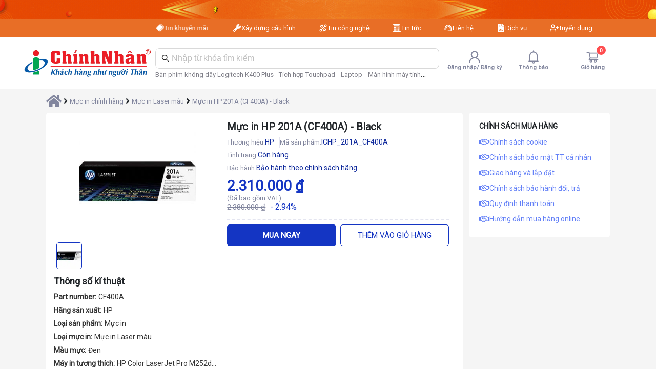

--- FILE ---
content_type: text/css; charset=UTF-8
request_url: https://chinhnhan.vn/_next/static/css/2dab6d2882cd639b.css
body_size: 5396
content:
.box-slide-hot-products{border-radius:5px;height:82%}.box_banner_category_product img{width:100%;height:100%;object-fit:contain}.text_show_more_category span{display:flex;align-items:center;font-size:14px;line-height:normal;font-weight:500;white-space:nowrap}.box_banner_category_product{border-radius:5px;overflow:hidden}.box_item_image_hot_products{border-radius:5px;transition:1s;background-color:#fdfdff;border:1px solid #ceccf5}.row-products-recommended{display:grid;grid-template-columns:repeat(4,calc(100% / 4))}.box-info-product-recommended{width:60%}.box-image-product-recommended{width:40%}.flash-sale-bg,.hot_category{border-radius:5px}.item_product_cart_hover{padding:5px!important}.box_image_item_product_cart_hover{height:100%;width:100%;max-width:80px;max-height:80px}.box_image_item_product_cart_hover img{height:100%;width:100%;object-fit:contain}.main_img{width:230px;height:210px;filter:saturate(100%);background-color:transparent;z-index:10}.default_img{width:155px;height:140px;z-index:10}.general_class_img{cursor:pointer;transition:.7s;border-radius:5px}.img-icon-default{width:20px;height:20px;position:absolute;right:44%;top:3px;transition:.7s}.img-icon-main{width:40px;height:40px;position:absolute;transition:.7s;right:41%;bottom:5px}.btn_show_more_home_page{border:1px solid #d0d0e5;border-radius:5px;transition:.3s;background:#fff2f2}.text_btn_show_more{font-size:16px;padding:6px}.btn_show_more_home_page:hover{background:#e0d9fb;border:1px solid #a59393}.container_banner{border-radius:5px}.custom_swiper{width:-moz-fit-content!important;width:fit-content!important}.item_category{min-width:200px;height:auto;cursor:pointer}.container_swiper_category,.item_category{border:1px solid #e4eafd;border-radius:5px}.text_category{background:#fff2f2;border-radius:0 0 8px 8px;font-weight:500;color:#1990ff}.text_category span{color:#434657!important}.custom_padding_category{padding:0 60px;background:#fff2f2;border-radius:8px 8px 0 0}.image_flash_sale{width:110px;height:65px}.box_image{margin-right:5px}.text_countdown{font-size:20px;font-weight:600}.icon_flash_sale{width:50px;height:50px;position:absolute;top:3px;right:3px}.percent_sale{width:78px;height:35px;border:1px solid #e4eafd;position:absolute;bottom:5px;left:5px;border-radius:15px;background:#df2525;line-height:17px}.text_sale{line-height:normal;padding:2px 4px;border:1px solid red;border-radius:5px}.name_product_sale,.text_sale{font-size:14px;font-weight:500}.name_product_sale{margin-top:3px;min-height:36px;line-height:17px}.price_product{gap:4px;display:flex;align-items:center;margin-bottom:5px}.btn_buy_now_flash_sale{border:1px solid #e4eafd;text-align:center;border-radius:5px}.btn_buy_now_flash_sale p{font-size:13px;color:#333!important}.progressbar{position:relative;overflow:hidden;height:22px;border-radius:20px;background-color:#f17777;min-height:30px}.progressPercent{font-weight:400;position:absolute;left:50%;top:50%;transform:translate(-50%,-50%);color:#eee;text-shadow:-1px 0 #555,0 1px #555,1px 0 #555,0 -1px #555}.item_product_sale{cursor:pointer;width:100%!important}.box_image_product_sale{flex:1 1}.box_image_product_sale img{object-fit:contain}.img_product_sale{width:100%!important;height:100%!important}.img_product_sale img{width:98%!important;height:98%!important;object-fit:contain!important}.fire_proccess_bar{width:40px;position:absolute;bottom:-2px;left:-9px}.price_product{font-size:15px;font-weight:500;color:red;line-height:19px}.box_swiper_lide_3d{width:300px}.box_img_slide_3d img{border-radius:5px}.swiper_container{margin:0 15px;padding-bottom:15px;padding-top:5px;border-radius:5px}.price_product_3d{padding:5px 10px;background:#df2525;color:#fff;font-weight:700;border-radius:10px}.icon_specifications{width:15px;height:15px}.text_specifications{font-size:14px;margin-left:4px;font-weight:400;color:#181717}.col_icon_specifications{line-height:20px;padding:0 5px}.swiper_slide_3d{cursor:pointer;width:-moz-fit-content!important;width:fit-content!important}.box_all_icon_product{display:flex;flex-flow:column;gap:5px}.image_banner_secondary{width:100%;height:100%;border-radius:5px}.box_banner_secondary{overflow:hidden;cursor:pointer;border-radius:5px;border:1px solid #e4eafd}.swiper_featured_products_category{width:-moz-fit-content!important;width:fit-content!important}.image_featured_products_category{width:50px;height:45px}.item_featured_products_category{border:1px solid #e4eafd;border-radius:5px;text-align:center;cursor:pointer}.bg_active,.item_featured_products_category:hover{background:#ebebf7}.box_image_featured_products_category{width:80px;height:80px;border-radius:50%;background:#f4f4f4;overflow:hidden;display:flex;align-items:center;justify-content:center;margin-top:5px}.btn_show_more_category{transition:all .5s ease;width:-moz-fit-content;width:fit-content;padding:2px 130px;border:1px solid #e4eafd;border-radius:5px;background-color:#ebebf7;color:#000;font-size:16px;font-weight:500;cursor:pointer}.custom_bullet{width:13px;height:13px;text-align:center;line-height:20px;font-size:12px;color:#000;opacity:1;background:#00bfff}.swiper-pagination-bullet-active{color:#fff;background:#ff4d4f}.myswiper_featured_products_category{padding-bottom:30px!important}.myswiper_featured_products_category .swiper-pagination-clickable{bottom:var(--swiper-pagination-bottom,0)}.link_general{text-decoration:none}.modal_compare_product{width:1300px!important;top:50px}.box_product_compare{border:1px solid #ceccf5;border-radius:5px;margin-top:10px}.modal_compare_product .ant-select-selector{border:1px solid #ceccf5!important}.box_image_product_compare{padding:25px 125px}.container_image_product_compare img{height:100%;width:100%;object-fit:contain}.box_name_product_compare{font-size:20px;font-weight:600;padding:2px 15px}.box_products{margin:20px 0}.box_products_right{border-right:1px solid #ceccf5}.container_image_product_compare{border:1px solid #ceccf5;border-radius:5px}.box_image_select_antd,.container_image_product_compare img,.image_select_antd{border-radius:5px}.name_select_compare{font-size:16px;font-weight:500}.price_select_compare{color:#df2525}.box_price_select_compare{font-size:14px}.btn_compare{display:inline-block;border:1px solid #ceccf5;padding:5px 15px;border-radius:5px;margin-top:10px;font-size:16px;font-weight:600;color:#7770e1;background:#f5f3f3}.btn_compare:hover{background:#fff}.box_flash_sale{margin-top:125px}.my_swiper_in_home{width:100%;position:absolute!important;top:0;left:0;height:100%!important}.box_swiper_in_home{flex:1 1;max-width:66.68%}.item_category_menu{padding:5px 10px}.item_category_menu:hover .text_category_menu{color:#1435c3}.item_category_menu:hover{background-color:#f3f5fc;border-radius:5px}.box_menu_category:hover{border-radius:8px 0 0 8px}.box_value_menu_sub a{font-size:15px;color:#434657}.box_value_menu_sub:hover a{color:#024dbc}.text_sub_category_menu{white-space:nowrap;font-weight:600;font-size:15px;display:block;color:#1435c3}.box_menu_categories_children{width:calc(90vw - 200px - 160px);background-color:#fff;min-height:100%;position:absolute;display:none;top:0;left:100%;border-radius:0 8px 8px 0;padding:5px 10px}.container_img_banner{width:100%!important;height:100%!important}.container_img_banner img{width:100%;height:100%}.container_img_news_sale{z-index:1;bottom:-40px;position:relative;padding:0!important;width:100%!important}.box_img_news_sale{display:flex;align-items:center;justify-content:space-between;padding:0 110px;min-height:80px}.box_image_advertising{width:-moz-fit-content;width:fit-content;border-radius:5px;cursor:pointer}.box_image_news_sale_item{width:22%!important}.box_image_advertising img,.box_image_news_sale_item img{border-radius:5px;transition:all .6s ease}.box_image_news_sale_item img{height:100%;width:100%;object-fit:contain}.box_image_advertising:hover img,.box_image_news_sale_item:hover img{transform:scale(1.05);transition:all .6s ease}.box_menu_category{flex:0 0 16.66%;display:block;max-width:16.66%;min-width:195px;background:#fff;position:relative;z-index:10;border-radius:5px;height:-moz-fit-content;height:fit-content;margin-top:15px}.box_swiper_in_home .swiper-horizontal>.swiper-pagination-bullets,.box_swiper_in_home .swiper-pagination-bullets.swiper-pagination-horizontal,.box_swiper_in_home .swiper-pagination-custom,.box_swiper_in_home .swiper-pagination-fraction{bottom:80px!important}.banner_pr_in_home{flex:0 0 16.66%;width:-moz-fit-content;width:fit-content;z-index:1;height:-moz-fit-content;display:flex;margin-top:15px;flex-direction:column;gap:20px}.box_banner_swiper_menu_category{display:flex;justify-content:space-around}.item_category_menu .text_category_menu{font-weight:500;font-size:14px;transition:color .3s;display:block}.item_category_menu:hover .box_menu_categories_children{display:flex;justify-content:flex-start;column-gap:25px;flex-wrap:wrap}.box_full_sub_menu{width:-moz-fit-content;width:fit-content;display:inline-block}.container_menu_category_and_swiper{background-color:#edf3fd}.compare_tool_container{flex:1 1!important;display:flex;padding:0!important}.container_banner_secondary{width:33.33%!important}.mobile_img_category_menu_item img{height:100%!important;width:100%!important;object-fit:contain}.item_swiper_slide_grid{display:inline-block!important;width:110px!important}.box_categories_homepage{display:flex;gap:10px;margin-right:5px}.box_categories_homepage .ant-breadcrumb-link a{font-size:14px!important;color:#fff!important;font-weight:500}.box_categories_homepage .ant-breadcrumb-separator{color:#fff!important}.container_banner_advertising_right{position:fixed;top:30%;width:-moz-fit-content;width:fit-content;right:0}.container_banner_advertising_left{position:fixed;top:30%;width:-moz-fit-content;width:fit-content;left:0}.wrapper-menu-main{padding:5px 10px;background:#fff;border-radius:0 0 8px 8px;width:-moz-fit-content;width:fit-content;min-width:220px}.item-link-hover:hover .wrapper-category-child-scroll{display:block}.item-link-hover:hover .wrapper-category-child-scroll .wrapper-hover-category{left:0;width:100%}.item-link-hover:hover .wrapper-hover-category{display:flex;justify-content:flex-start;column-gap:25px;flex-wrap:wrap}.wrapper-hover-category{width:calc(100% - 230px);height:calc(100% - 171px - 126px - 32px);position:absolute;left:220px;top:1px;background:#fff;display:none;z-index:10;box-shadow:0 7px 29px 0 hsla(240,5%,41%,.2);padding:10px 20px;border-radius:5px}.wrapper-hover-category:before{content:"";position:absolute;width:10px;height:10px;background:#fff;top:20px;left:-5px;transform:rotate(45deg);z-index:5}.item-menu-home{display:flex;align-items:center;gap:5px;justify-content:space-between;margin:4px 0;padding:3px 10px;border-radius:5px;transition:all .3s ease-in-out}.item-menu-home svg{color:#2d3e50;transition:transform .3s ease-in-out}.item-menu-home span{color:#2d3e50;font-size:15px;font-weight:500;transition:color .3s ease-in-out}.item-menu-home:hover{background-color:rgba(0,0,0,.05);transform:scale(1.05)}.item-menu-home:hover span{color:#007bff}.wrapper-attribute{width:200px}.title-attribute span{font-size:17px;font-weight:500;color:#1435c3}.wrapper-content-attribute{display:flex;flex-flow:column;gap:5px;align-items:flex-start;margin-top:10px}.wrapper-content-attribute a{color:#434657;font-size:16px;font-weight:500;transition:color .3s ease,-webkit-text-decoration .3s ease;transition:color .3s ease,text-decoration .3s ease;transition:color .3s ease,text-decoration .3s ease,-webkit-text-decoration .3s ease}.wrapper-content-attribute a:hover{color:#1e90ff}.wrapper-banner-mini{display:flex;flex-flow:column;gap:5px}.wrapper-banner-mini a{height:calc(50% - 2.5px)}.box-banner-mini:hover img,.box-image-swiper-banner-main:hover img{transform:scale(1.05);transition:all .6s ease}.box-banner-mini,.box-image-swiper-banner-main{border-radius:5px;overflow:hidden}.box-banner-mini img,.box-image-swiper-banner-main img{border-radius:5px;transition:all .6s ease}.img_banner_general{border-radius:5px}.wrapper-hotline{display:flex;align-items:center;gap:10px}.wrapper-content-hotline{background-color:#fff}.title-menu-home span{font-size:15px;font-weight:500}.title-menu-home svg{font-size:20px}.title-menu-home{display:flex;width:220px;padding:10px;box-shadow:0 0 0 1px rgba(14,63,126,.04),0 1px 1px -.5px rgba(42,51,69,.04),0 3px 3px -1.5px rgba(42,51,70,.04),0 6px 6px -3px rgba(42,51,70,.04),0 12px 12px -6px rgba(14,63,126,.04),0 24px 24px -12px rgba(14,63,126,.04);align-items:center;gap:5px}.text-hotline span{color:#2d3e50;font-size:15px}.wrapper-hot-category{background-color:#fff;border-radius:5px;padding:10px 15px}.title-category span{font-size:18px;font-weight:600}.item-swiper-category{display:inline-block!important;padding:10px;text-align:center;box-shadow:0 1px 1px rgba(9,30,66,.25),0 0 1px 1px rgba(9,30,66,.13);transition:all .3s ease-in-out}.title-category-featured{display:-webkit-box;-webkit-line-clamp:1;-webkit-box-orient:vertical;overflow:hidden}.item-swiper-category span{font-size:18px;font-weight:500;color:#2d3e50}.wrapper-four-banner{display:flex;align-items:center;gap:20px;overflow:hidden}.wrapper-four-banner>*{flex:1 1}.item-four-banner-mini{overflow:hidden;border-radius:5px}.item-four-banner-mini img{transition:all .3s ease-in-out;border-radius:5px}.item-four-banner-mini:hover img{transform:scale(1.1)}.container_top_products{position:relative}.wrapper-nav-button{display:flex;align-items:center;gap:8px;position:absolute;top:5px;left:calc(100% - 70px)}.top-products__nav-button--next,.top-products__nav-button--prev{width:30px;height:30px;display:flex;align-items:center;justify-content:center;background:#fff;border-radius:50%}.top-products__nav-button--disabled svg{color:#858380!important}.button-show-all-product{margin:5px;padding:6px 12px;border-radius:5px;border:.5px solid orange;position:relative;overflow:hidden;cursor:pointer;transition:color .3s ease,transform .3s ease,box-shadow .3s ease}.button-show-all-product:hover{border-color:#263b96;transform:scale(1.05);box-shadow:0 8px 20px rgba(0,0,0,.2)}.button-show-all-product:before{content:"";position:absolute;left:-10px;top:0;height:100%;width:0;background:linear-gradient(135deg,#263b96,#1d2374);transition:width .4s ease;z-index:0;transform:skewX(15deg)}.button-show-all-product:hover:before{width:120%}.button-show-all-product span,.button-show-all-product strong{position:relative;z-index:1;color:orange;transition:color .3s ease}.button-show-all-product:hover span,.button-show-all-product:hover strong{color:#fff}.content-left-news-home{padding:10px;background:#fff;border-radius:5px;box-shadow:0 2px 8px 0 rgba(99,99,99,.2);height:100%}.box-info-main{display:flex;flex-flow:column;gap:6px;margin-top:7px}.box-info-main .title{font-size:16px;font-weight:500;color:#333}.box-info-main .description{color:#666;font-size:15px}.wrapper-view-date .date,.wrapper-view-date .views{display:flex;align-items:center;gap:5px;color:#666;font-size:13px;line-height:normal}.wrapper-view-date{display:flex;align-items:center;gap:15px;margin-top:5px}.box-image-main,.wrapper-image-mini-news{overflow:hidden;border-radius:5px}.box-image-main img,.wrapper-image-mini-news img{width:100%;transition:all .3s ease-in-out;border-radius:5px}.main-news:hover img,.wrapper-image-mini-news:hover img{transform:scale(1.05);transition:all .3s ease-in-out}.wrapper-image-mini-news{height:100px;margin:4px 0}.wrapper-content-news-mini .title{font-size:14px;font-weight:500}.wrapper-search-trends{background:#fff;border-radius:5px;box-shadow:0 2px 8px 0 rgba(99,99,99,.2)}.wrapper-button-trends-search .title{font-size:16px;font-weight:600}.wrapper-button-trends-search{display:flex;align-items:center;flex-flow:column;padding:10px}.show-more-trends-search{padding:2px 10px;background:#e86e26;color:#fff;border-radius:5px;margin-top:5px;transition:all .3s ease;position:relative;overflow:hidden;cursor:pointer}.show-more-trends-search span{position:relative;z-index:5}.show-more-trends-search:before{content:"";position:absolute;left:-10px;top:0;height:100%;width:0;background:linear-gradient(135deg,#263b96,#1d2374);transition:width .4s ease;z-index:0;transform:skewX(15deg)}.show-more-trends-search:hover:before{width:120%}.item-swiper-trends-search{width:170px!important;display:flex!important;align-items:center;justify-content:center;border-left:.5px solid rgba(0,0,0,.05);border-right:.5px solid rgba(0,0,0,.05);padding:0 5px;text-align:center;cursor:pointer}.item-swiper-trends-search:hover{box-shadow:0 8px 24px hsla(210,8%,62%,.2)}.item-swiper-trends-search a{font-size:16px;font-weight:500;width:100%;height:100%;display:flex;align-items:center;justify-content:center}.wrapper-products-recommended{padding:10px 0}.title-recommended{padding:8px 15px}.title-product-recommended span{color:#252a2b;font-size:14px;line-height:normal}.price-product-recommended{display:flex;flex-flow:column;gap:0}.price-product-recommended .price{font-size:14px;font-weight:600;color:#d0021c}.price-product-recommended s{font-size:12px;color:#82869e}.row-products-recommended a{border-bottom:1px solid #eae4e8;margin:0 5px}.row-products-recommended a:nth-last-child(-n+4){border-bottom:none}.item-product-recommended{display:flex;padding:10px}.special-promotion-banner .ant-modal-content{background-color:unset!important;box-shadow:unset!important}.special-promotion-banner .ant-modal-close{background:#fff!important;border-radius:50%!important}@media only screen and (max-width:768px){.wrapper-banner-mini{flex-flow:unset!important;flex-wrap:wrap}.wrapper-banner-mini img{max-height:200px}.wrapper-four-banner{flex-wrap:wrap;gap:5px}.wrapper-banner-mini a,.wrapper-four-banner a{flex-grow:1;flex-shrink:1;flex-basis:calc(50% - 10px)}.img_banner_general{height:300px!important;object-fit:cover}.row-products-recommended{display:grid;grid-template-columns:repeat(1,calc(100% / 1))}.banner_pr_in_home,.box_banner_category_product,.box_breadcrumb_antd,.box_container_secondary_banner,.box_menu_category,.container_banner_swiper_menu_category,.container_img_news_sale,.image_flash_sale,.mobile_box_image_advertising{display:none!important}.box_banner_small{padding:0}.modal_compare_product{margin-top:0!important}.flash-sale-bg,.hot_category{border-radius:2px}.ant-select-selection-item,.box_name_product_compare,.btn_to_cart a,.name_product_cart_hover,.price_product_cart_hover,.text_total__products_cart{font-size:14px!important}.color_product_cart_hover,.text_show_more_category span,.text_title_total_product_cart{font-size:12px!important}.shareButton,.shareButton.open{width:33px;height:33px}.box_btn_share_mobile{position:absolute;top:0}.row_banner_small{margin-left:0;margin-right:0}.item_category{min-width:195px}.text_category{padding-right:0;padding-left:0;font-size:18px}.box_swiper_lide_3d{width:265px}.box_name_hot_product{font-size:19px;line-height:22px;min-height:50px}.box_info_hot_product{font-size:18px;line-height:20px;margin-bottom:6px}.box_info_item_card{padding-right:3px;padding-left:3px}.container_item_card{padding:0 2px}.img_btn_hot_product_2{height:55px;width:65px}.name_product_sale{font-size:14px;list-style:22px}.price_product_3d{padding:7px 14px}.price-old,.price_3d{font-size:17px!important}.ant-modal-title,.percent_discount_hot_product,.text_specifications{font-size:16px!important}.progressbar{height:30px}.icon_specifications{width:20px;height:20px}.ant-select-item-option-content,.ant-select-selection-item,.item_hotkey,.price_discount_hot_product,.text_btn_show_more{font-size:19px}.box_price_select_compare,.custom_antd_select .ant-select-selection-placeholder,.item_featured_products_category,.name_select_compare,.price_product,.related-product{font-size:14px}.ant-pagination-item{min-width:30px!important;height:-moz-fit-content!important;height:fit-content!important;margin-right:2px!important}.box_img_policy,.title_policy{text-align:center;margin-top:4px;line-height:17px}.container_footer{padding-left:3px;padding-right:3px}.info_basic,.infor_company_footer{font-size:12px!important;line-height:24px!important}.container_basic_infor{border-right:unset!important;width:100%!important}.number_contact,.text_countdown,img{font-size:12px!important}.name_company{font-size:14px!important;padding:12px 30px!important}.modal_compare_product{max-width:calc(100vw - -232px)!important}.modal_compare_product .ant-modal-content{padding:10px}.box_image_product_compare{padding:0}.box_name_product_compare{padding:0;line-height:24px;font-size:24px}.box_products{margin:10px 0}.custom_antd_select{height:40px}.btn_compare{font-size:16px;padding:5px 40px}.btn_show_more_category{font-size:24px}.link-show-more,.progressPercent{font-size:13px}.box_image_time{max-height:60px;flex:1 1}.box_flash_sale{display:flex;padding:0!important}.ant-modal-content{padding:15px!important}.box_compare_tool{width:100%;padding:0;gap:5px;display:flex;flex-direction:column}.product_brand_container{margin-bottom:5px}.compare_tool_container{flex:1 1!important;display:flex;flex-direction:column!important;padding:0!important}.box_price_filter_compare_container,.compare_tool_name,.product_brand_compare_tool,.product_brand_container{width:100%!important}.box_price_filter_compare{padding-left:5px}.ant-modal{width:100%!important}.box_image_product_compare{padding:15px}.ant-tag{margin-right:4px!important}.box-container-content-homepage{margin-top:5px}.container_menu_category_and_swiper{margin-top:5px!important;height:-moz-fit-content!important;height:fit-content!important}.px-3 .swiper-button-next,.px-3 .swiper-button-prev{display:flex!important;margin-top:-23px!important}.container_flash_sale{margin-left:0!important}.box_products_flash_sale{margin-top:5px!important;padding:0!important}.mobile_category_header{margin-top:5px;width:100%;padding-top:10px;padding-bottom:10px;background-color:#fff;display:flex;align-items:center;border-radius:2px;margin-bottom:2px}.image_flash_sale{width:70px;height:60px}.mobile_category_menu_container{margin:0;padding:0}.category_header_title{font-weight:500;color:rgba(0,0,0,.54);font-size:14px}.mobile_container_swiper_banner_pr{padding:0 20px!important;height:100%}.mobile_box_banner_swiper_menu_category{height:100%}.mobile_box_swiper_in_home{padding:0!important;margin:0!important;width:100%}.mobile_my_swiper_in_home{flex:0 0 100%}.mobile_category_swiper,.mobile_container_img_banner{width:100%!important;height:100%!important}.mobile_container_img_banner img{border-radius:2px;height:100%;width:100%!important}.mobile_category_menu{width:100%;height:200px;background-color:#fff;border-radius:2px}.mobile_img_category_menu_item{height:45px;width:45px}.mobile_text_category_menu{font-size:11px;display:-webkit-box;-webkit-box-orient:vertical;-webkit-line-clamp:2;overflow:hidden;text-overflow:ellipsis;white-space:normal;line-height:1.4em;max-height:3em;height:40px;width:100%;text-align:center}.mobile_item_category_menu{display:flex;flex-direction:column;height:100%;justify-content:center;align-items:center;background-color:#fff;padding:5px}.mobile_container_swiper_banner_pr{background-color:#edf3fd}}@media only screen and (max-width:480px){.link-show-more,.progressPercent,.text_sale{font-size:11px}.item_featured_products_category,.price_product{font-size:13px}.item_product_sale{min-width:140px!important}.box_text_commit span,.text_genaral_two_line,.title_gift_product{font-size:12px!important}.icon_flash_sale{width:35px;height:35px}.fire_proccess_bar{width:25px;height:25px;bottom:4px;left:-9px}.percent_sale{bottom:0}.container_products_flash_sale .mySwiper{padding-right:0!important;padding-left:1rem!important}.box_item_products{padding:0!important}.mobile_category_menu{height:180px!important}.box-container-content-homepage .px-3{padding:0 5px!important}.item_card_product_basic{padding:5px}}@media only screen and (min-width:769px) and (max-width:1199px){.row-products-recommended{display:grid;grid-template-columns:repeat(2,calc(100% / 2))}.wrapper-banner-mini img{max-height:200px}.wrapper-banner-mini{flex-flow:unset!important;flex-wrap:wrap}.wrapper-four-banner{flex-wrap:wrap;gap:5px}.wrapper-banner-mini a,.wrapper-four-banner a{flex-grow:1;flex-shrink:1;flex-basis:calc(50% - 10px)}.banner_pr_in_home,.box_breadcrumb_antd,.box_menu_category,.container_banner_swiper_menu_category,.container_img_news_sale{display:none}.ant-modal-content{padding:15px!important}.box_compare_tool{width:100%;padding:0;gap:5px;display:flex;flex-direction:column}.product_brand_container{margin-bottom:5px}.compare_tool_container{flex:1 1!important;display:flex;flex-direction:column!important;padding:0!important;gap:5px}.box_price_filter_compare_container,.compare_tool_name,.product_brand_compare_tool,.product_brand_container{width:100%!important}.box_price_filter_compare{padding-left:5px}.mobile_container_swiper_banner_pr{padding:0 20px!important}.color_product_cart_hover,.text_title_total_product_cart{font-size:12px!important}.name_product_cart_hover{font-size:14px!important}.price_product_cart_hover,.text_total__products_cart{font-size:15px!important}.box_name_product_compare{font-size:16px!important}.box-container-content-homepage{margin-top:15px}.container_menu_category_and_swiper{margin-top:5px!important;height:-moz-fit-content!important;height:fit-content!important}.swiper-button-next,.swiper-button-prev{display:flex!important;margin-top:-23px!important}.mobile_category_header{padding:10px 12px;margin-top:5px;width:100%;background-color:#fff;display:flex;align-items:center;border-radius:2px;margin-bottom:2px}.mobile_category_menu_container{margin:0;padding:0}.category_header_title{font-weight:500;color:rgba(0,0,0,.54)}.mobile_container_swiper_banner_pr{padding:0 80px;height:100%}.mobile_box_banner_swiper_menu_category{height:100%}.mobile_box_swiper_in_home{padding:0!important;margin:0!important;width:100%;height:220px!important}.mobile_my_swiper_in_home{flex:1 1;height:100%!important}.mobile_banner_pr_in_home{flex:0 0 auto;height:100%;width:auto;padding-right:0!important;padding-left:5px!important;gap:5px;display:flex;flex-direction:column}.mobile_box_image_advertising{height:107.5px}.mobile_box_image_advertising img{border-radius:2px;width:100%!important;height:100%!important}.mobile_container_img_banner img{border-radius:2px;height:100%;width:100%!important}.mobile_category_menu{width:100%;height:-moz-fit-content;height:fit-content;background-color:#fff;border-radius:2px}.mobile_category_swiper{width:100%;height:100%}.mobile_img_category_menu_item{height:75px;width:75px}.mobile_text_category_menu{font-size:12px;display:-webkit-box;-webkit-box-orient:vertical;-webkit-line-clamp:2;overflow:hidden;text-overflow:ellipsis;white-space:normal;line-height:1.4em;max-height:3em;height:40px;width:100%;text-align:center}.mobile_item_category_menu{display:flex;flex-direction:column;justify-content:center;align-items:center;background-color:#fff;padding:5px}.mobile_container_swiper_banner_pr{background-color:#edf3fd}.ant-modal{width:100%!important}.box_image_product_compare{padding:25px 80px}}@media only screen and (min-width:1200px){.mobile_container_swiper_banner_pr{display:none}.ant-modal-content{padding:15px!important}.box_compare_tool{display:flex;flex-direction:row;justify-content:space-between;width:100%;padding:0}.compare_tool_name{flex:1 1!important}.box_price_filter_compare_container{min-width:350px;padding:0!important}.box_image_news_sale_item img{height:100%;width:100%}}

--- FILE ---
content_type: application/javascript; charset=UTF-8
request_url: https://chinhnhan.vn/_next/static/chunks/4297-5b86dc2cfce9f498.js
body_size: 7461
content:
"use strict";(self.webpackChunk_N_E=self.webpackChunk_N_E||[]).push([[4297],{69974:function(e,t,n){n.d(t,{Z:function(){return X}});var o=n(2265),a=n(16480),r=n.n(a),l=n(5239),i=n(80406),c=n(88804),s=n(24800),u=o.createContext(null),d=o.createContext({}),f=n(50833),p=n(14749),m=n(49367),v=n(4295),g=n(72480),h=n(6787),b=n(74084),y=["prefixCls","className","containerRef"],x=function(e){var t=e.prefixCls,n=e.className,a=e.containerRef,l=(0,h.Z)(e,y),i=o.useContext(d).panel,c=(0,b.x1)(i,a);return o.createElement("div",(0,p.Z)({className:r()("".concat(t,"-content"),n),role:"dialog",ref:c},(0,g.Z)(e,{aria:!0}),{"aria-modal":"true"},l))},w=n(53850);function E(e){return"string"==typeof e&&String(Number(e))===e?((0,w.ZP)(!1,"Invalid value type of `width` or `height` which should be number type instead."),Number(e)):e}var C={width:0,height:0,overflow:"hidden",outline:"none",position:"absolute"},O=o.forwardRef(function(e,t){var n,a,c,s=e.prefixCls,d=e.open,h=e.placement,b=e.inline,y=e.push,w=e.forceRender,O=e.autoFocus,k=e.keyboard,S=e.classNames,j=e.rootClassName,M=e.rootStyle,N=e.zIndex,_=e.className,I=e.id,D=e.style,Z=e.motion,L=e.width,P=e.height,T=e.children,A=e.mask,H=e.maskClosable,R=e.maskMotion,z=e.maskClassName,q=e.maskStyle,F=e.afterOpenChange,K=e.onClose,U=e.onMouseEnter,Y=e.onMouseOver,B=e.onMouseLeave,W=e.onClick,Q=e.onKeyDown,X=e.onKeyUp,J=e.styles,V=o.useRef(),$=o.useRef(),G=o.useRef();o.useImperativeHandle(t,function(){return V.current}),o.useEffect(function(){if(d&&O){var e;null===(e=V.current)||void 0===e||e.focus({preventScroll:!0})}},[d]);var ee=o.useState(!1),et=(0,i.Z)(ee,2),en=et[0],eo=et[1],ea=o.useContext(u),er=null!==(n=null!==(a=null===(c="boolean"==typeof y?y?{}:{distance:0}:y||{})||void 0===c?void 0:c.distance)&&void 0!==a?a:null==ea?void 0:ea.pushDistance)&&void 0!==n?n:180,el=o.useMemo(function(){return{pushDistance:er,push:function(){eo(!0)},pull:function(){eo(!1)}}},[er]);o.useEffect(function(){var e,t;d?null==ea||null===(e=ea.push)||void 0===e||e.call(ea):null==ea||null===(t=ea.pull)||void 0===t||t.call(ea)},[d]),o.useEffect(function(){return function(){var e;null==ea||null===(e=ea.pull)||void 0===e||e.call(ea)}},[]);var ei=A&&o.createElement(m.ZP,(0,p.Z)({key:"mask"},R,{visible:d}),function(e,t){var n=e.className,a=e.style;return o.createElement("div",{className:r()("".concat(s,"-mask"),n,null==S?void 0:S.mask,z),style:(0,l.Z)((0,l.Z)((0,l.Z)({},a),q),null==J?void 0:J.mask),onClick:H&&d?K:void 0,ref:t})}),ec="function"==typeof Z?Z(h):Z,es={};if(en&&er)switch(h){case"top":es.transform="translateY(".concat(er,"px)");break;case"bottom":es.transform="translateY(".concat(-er,"px)");break;case"left":es.transform="translateX(".concat(er,"px)");break;default:es.transform="translateX(".concat(-er,"px)")}"left"===h||"right"===h?es.width=E(L):es.height=E(P);var eu={onMouseEnter:U,onMouseOver:Y,onMouseLeave:B,onClick:W,onKeyDown:Q,onKeyUp:X},ed=o.createElement(m.ZP,(0,p.Z)({key:"panel"},ec,{visible:d,forceRender:w,onVisibleChanged:function(e){null==F||F(e)},removeOnLeave:!1,leavedClassName:"".concat(s,"-content-wrapper-hidden")}),function(t,n){var a=t.className,i=t.style;return o.createElement("div",(0,p.Z)({className:r()("".concat(s,"-content-wrapper"),null==S?void 0:S.wrapper,a),style:(0,l.Z)((0,l.Z)((0,l.Z)({},es),i),null==J?void 0:J.wrapper)},(0,g.Z)(e,{data:!0})),o.createElement(x,(0,p.Z)({id:I,containerRef:n,prefixCls:s,className:r()(_,null==S?void 0:S.content),style:(0,l.Z)((0,l.Z)({},D),null==J?void 0:J.content)},(0,g.Z)(e,{aria:!0}),eu),T))}),ef=(0,l.Z)({},M);return N&&(ef.zIndex=N),o.createElement(u.Provider,{value:el},o.createElement("div",{className:r()(s,"".concat(s,"-").concat(h),j,(0,f.Z)((0,f.Z)({},"".concat(s,"-open"),d),"".concat(s,"-inline"),b)),style:ef,tabIndex:-1,ref:V,onKeyDown:function(e){var t,n,o=e.keyCode,a=e.shiftKey;switch(o){case v.Z.TAB:o===v.Z.TAB&&(a||document.activeElement!==G.current?a&&document.activeElement===$.current&&(null===(n=G.current)||void 0===n||n.focus({preventScroll:!0})):null===(t=$.current)||void 0===t||t.focus({preventScroll:!0}));break;case v.Z.ESC:K&&k&&(e.stopPropagation(),K(e))}}},ei,o.createElement("div",{tabIndex:0,ref:$,style:C,"aria-hidden":"true","data-sentinel":"start"}),ed,o.createElement("div",{tabIndex:0,ref:G,style:C,"aria-hidden":"true","data-sentinel":"end"})))}),k=function(e){var t=e.open,n=e.prefixCls,a=e.placement,r=e.autoFocus,u=e.keyboard,f=e.width,p=e.mask,m=void 0===p||p,v=e.maskClosable,g=e.getContainer,h=e.forceRender,b=e.afterOpenChange,y=e.destroyOnClose,x=e.onMouseEnter,w=e.onMouseOver,E=e.onMouseLeave,C=e.onClick,k=e.onKeyDown,S=e.onKeyUp,j=e.panelRef,M=o.useState(!1),N=(0,i.Z)(M,2),_=N[0],I=N[1],D=o.useState(!1),Z=(0,i.Z)(D,2),L=Z[0],P=Z[1];(0,s.Z)(function(){P(!0)},[]);var T=!!L&&void 0!==t&&t,A=o.useRef(),H=o.useRef();(0,s.Z)(function(){T&&(H.current=document.activeElement)},[T]);var R=o.useMemo(function(){return{panel:j}},[j]);if(!h&&!_&&!T&&y)return null;var z=(0,l.Z)((0,l.Z)({},e),{},{open:T,prefixCls:void 0===n?"rc-drawer":n,placement:void 0===a?"right":a,autoFocus:void 0===r||r,keyboard:void 0===u||u,width:void 0===f?378:f,mask:m,maskClosable:void 0===v||v,inline:!1===g,afterOpenChange:function(e){var t,n;I(e),null==b||b(e),e||!H.current||null!==(t=A.current)&&void 0!==t&&t.contains(H.current)||null===(n=H.current)||void 0===n||n.focus({preventScroll:!0})},ref:A},{onMouseEnter:x,onMouseOver:w,onMouseLeave:E,onClick:C,onKeyDown:k,onKeyUp:S});return o.createElement(d.Provider,{value:R},o.createElement(c.Z,{open:T||h||_,autoDestroy:!1,getContainer:g,autoLock:m&&(T||_)},o.createElement(O,z)))},S=n(51761),j=n(47387),M=n(86718),N=n(57499),_=n(47137),I=n(92801),D=n(38248),Z=n(18606),L=e=>{var t,n;let{prefixCls:a,title:l,footer:i,extra:c,onClose:s,headerStyle:u,bodyStyle:d,footerStyle:f,children:p,classNames:m,styles:v}=e,{drawer:g}=o.useContext(N.E_),h=o.useCallback(e=>o.createElement("button",{type:"button",onClick:s,"aria-label":"Close",className:"".concat(a,"-close")},e),[s]),[b,y]=(0,Z.Z)((0,Z.w)(e),(0,Z.w)(g),{closable:!0,closeIconRender:h}),x=o.useMemo(()=>{var e,t;return l||b?o.createElement("div",{style:Object.assign(Object.assign(Object.assign({},null===(e=null==g?void 0:g.styles)||void 0===e?void 0:e.header),u),null==v?void 0:v.header),className:r()("".concat(a,"-header"),{["".concat(a,"-header-close-only")]:b&&!l&&!c},null===(t=null==g?void 0:g.classNames)||void 0===t?void 0:t.header,null==m?void 0:m.header)},o.createElement("div",{className:"".concat(a,"-header-title")},y,l&&o.createElement("div",{className:"".concat(a,"-title")},l)),c&&o.createElement("div",{className:"".concat(a,"-extra")},c)):null},[b,y,c,u,a,l]),w=o.useMemo(()=>{var e,t;if(!i)return null;let n="".concat(a,"-footer");return o.createElement("div",{className:r()(n,null===(e=null==g?void 0:g.classNames)||void 0===e?void 0:e.footer,null==m?void 0:m.footer),style:Object.assign(Object.assign(Object.assign({},null===(t=null==g?void 0:g.styles)||void 0===t?void 0:t.footer),f),null==v?void 0:v.footer)},i)},[i,f,a]);return o.createElement(o.Fragment,null,x,o.createElement("div",{className:r()("".concat(a,"-body"),null==m?void 0:m.body,null===(t=null==g?void 0:g.classNames)||void 0===t?void 0:t.body),style:Object.assign(Object.assign(Object.assign({},null===(n=null==g?void 0:g.styles)||void 0===n?void 0:n.body),d),null==v?void 0:v.body)},p),w)},P=n(8985),T=n(11303),A=n(25774),H=n(80316);let R=e=>{let t="100%";return({left:"translateX(-".concat(t,")"),right:"translateX(".concat(t,")"),top:"translateY(-".concat(t,")"),bottom:"translateY(".concat(t,")")})[e]},z=(e,t)=>({"&-enter, &-appear":Object.assign(Object.assign({},e),{"&-active":t}),"&-leave":Object.assign(Object.assign({},t),{"&-active":e})}),q=(e,t)=>Object.assign({"&-enter, &-appear, &-leave":{"&-start":{transition:"none"},"&-active":{transition:"all ".concat(t)}}},z({opacity:e},{opacity:1})),F=(e,t)=>[q(.7,t),z({transform:R(e)},{transform:"none"})];var K=e=>{let{componentCls:t,motionDurationSlow:n}=e;return{[t]:{["".concat(t,"-mask-motion")]:q(0,n),["".concat(t,"-panel-motion")]:["left","right","top","bottom"].reduce((e,t)=>Object.assign(Object.assign({},e),{["&-".concat(t)]:F(t,n)}),{})}}};let U=e=>{let{borderRadiusSM:t,componentCls:n,zIndexPopup:o,colorBgMask:a,colorBgElevated:r,motionDurationSlow:l,motionDurationMid:i,paddingXS:c,padding:s,paddingLG:u,fontSizeLG:d,lineHeightLG:f,lineWidth:p,lineType:m,colorSplit:v,marginXS:g,colorIcon:h,colorIconHover:b,colorBgTextHover:y,colorBgTextActive:x,colorText:w,fontWeightStrong:E,footerPaddingBlock:C,footerPaddingInline:O,calc:k}=e,S="".concat(n,"-content-wrapper");return{[n]:{position:"fixed",inset:0,zIndex:o,pointerEvents:"none","&-pure":{position:"relative",background:r,display:"flex",flexDirection:"column",["&".concat(n,"-left")]:{boxShadow:e.boxShadowDrawerLeft},["&".concat(n,"-right")]:{boxShadow:e.boxShadowDrawerRight},["&".concat(n,"-top")]:{boxShadow:e.boxShadowDrawerUp},["&".concat(n,"-bottom")]:{boxShadow:e.boxShadowDrawerDown}},"&-inline":{position:"absolute"},["".concat(n,"-mask")]:{position:"absolute",inset:0,zIndex:o,background:a,pointerEvents:"auto"},[S]:{position:"absolute",zIndex:o,maxWidth:"100vw",transition:"all ".concat(l),"&-hidden":{display:"none"}},["&-left > ".concat(S)]:{top:0,bottom:0,left:{_skip_check_:!0,value:0},boxShadow:e.boxShadowDrawerLeft},["&-right > ".concat(S)]:{top:0,right:{_skip_check_:!0,value:0},bottom:0,boxShadow:e.boxShadowDrawerRight},["&-top > ".concat(S)]:{top:0,insetInline:0,boxShadow:e.boxShadowDrawerUp},["&-bottom > ".concat(S)]:{bottom:0,insetInline:0,boxShadow:e.boxShadowDrawerDown},["".concat(n,"-content")]:{display:"flex",flexDirection:"column",width:"100%",height:"100%",overflow:"auto",background:r,pointerEvents:"auto"},["".concat(n,"-header")]:{display:"flex",flex:0,alignItems:"center",padding:"".concat((0,P.bf)(s)," ").concat((0,P.bf)(u)),fontSize:d,lineHeight:f,borderBottom:"".concat((0,P.bf)(p)," ").concat(m," ").concat(v),"&-title":{display:"flex",flex:1,alignItems:"center",minWidth:0,minHeight:0}},["".concat(n,"-extra")]:{flex:"none"},["".concat(n,"-close")]:Object.assign({display:"inline-flex",width:k(d).add(c).equal(),height:k(d).add(c).equal(),borderRadius:t,justifyContent:"center",alignItems:"center",marginInlineEnd:g,color:h,fontWeight:E,fontSize:d,fontStyle:"normal",lineHeight:1,textAlign:"center",textTransform:"none",textDecoration:"none",background:"transparent",border:0,cursor:"pointer",transition:"all ".concat(i),textRendering:"auto","&:hover":{color:b,backgroundColor:y,textDecoration:"none"},"&:active":{backgroundColor:x}},(0,T.Qy)(e)),["".concat(n,"-title")]:{flex:1,margin:0,color:w,fontWeight:e.fontWeightStrong,fontSize:d,lineHeight:f},["".concat(n,"-body")]:{flex:1,minWidth:0,minHeight:0,padding:u,overflow:"auto"},["".concat(n,"-footer")]:{flexShrink:0,padding:"".concat((0,P.bf)(C)," ").concat((0,P.bf)(O)),borderTop:"".concat((0,P.bf)(p)," ").concat(m," ").concat(v)},"&-rtl":{direction:"rtl"}}}};var Y=(0,A.I$)("Drawer",e=>{let t=(0,H.TS)(e,{});return[U(t),K(t)]},e=>({zIndexPopup:e.zIndexPopupBase,footerPaddingBlock:e.paddingXS,footerPaddingInline:e.padding})),B=function(e,t){var n={};for(var o in e)Object.prototype.hasOwnProperty.call(e,o)&&0>t.indexOf(o)&&(n[o]=e[o]);if(null!=e&&"function"==typeof Object.getOwnPropertySymbols)for(var a=0,o=Object.getOwnPropertySymbols(e);a<o.length;a++)0>t.indexOf(o[a])&&Object.prototype.propertyIsEnumerable.call(e,o[a])&&(n[o[a]]=e[o[a]]);return n};let W={distance:180},Q=e=>{let{rootClassName:t,width:n,height:a,size:l="default",mask:i=!0,push:c=W,open:s,afterOpenChange:u,onClose:d,prefixCls:f,getContainer:p,style:m,className:v,visible:g,afterVisibleChange:h,maskStyle:b,drawerStyle:y,contentWrapperStyle:x}=e,w=B(e,["rootClassName","width","height","size","mask","push","open","afterOpenChange","onClose","prefixCls","getContainer","style","className","visible","afterVisibleChange","maskStyle","drawerStyle","contentWrapperStyle"]),{getPopupContainer:E,getPrefixCls:C,direction:O,drawer:Z}=o.useContext(N.E_),P=C("drawer",f),[T,A,H]=Y(P),R=r()({"no-mask":!i,["".concat(P,"-rtl")]:"rtl"===O},t,A,H),z=o.useMemo(()=>null!=n?n:"large"===l?736:378,[n,l]),q=o.useMemo(()=>null!=a?a:"large"===l?736:378,[a,l]),F={motionName:(0,j.m)(P,"mask-motion"),motionAppear:!0,motionEnter:!0,motionLeave:!0,motionDeadline:500},K=(0,D.H)(),[U,Q]=(0,S.Cn)("Drawer",w.zIndex),{classNames:X={},styles:J={}}=w,{classNames:V={},styles:$={}}=Z||{};return T(o.createElement(I.BR,null,o.createElement(_.Ux,{status:!0,override:!0},o.createElement(M.Z.Provider,{value:Q},o.createElement(k,Object.assign({prefixCls:P,onClose:d,maskMotion:F,motion:e=>({motionName:(0,j.m)(P,"panel-motion-".concat(e)),motionAppear:!0,motionEnter:!0,motionLeave:!0,motionDeadline:500})},w,{classNames:{mask:r()(X.mask,V.mask),content:r()(X.content,V.content)},styles:{mask:Object.assign(Object.assign(Object.assign({},J.mask),b),$.mask),content:Object.assign(Object.assign(Object.assign({},J.content),y),$.content),wrapper:Object.assign(Object.assign(Object.assign({},J.wrapper),x),$.wrapper)},open:null!=s?s:g,mask:i,push:c,width:z,height:q,style:Object.assign(Object.assign({},null==Z?void 0:Z.style),m),className:r()(null==Z?void 0:Z.className,v),rootClassName:R,getContainer:void 0===p&&E?()=>E(document.body):p,afterOpenChange:null!=u?u:h,panelRef:K,zIndex:U}),o.createElement(L,Object.assign({prefixCls:P},w,{onClose:d})))))))};Q._InternalPanelDoNotUseOrYouWillBeFired=e=>{let{prefixCls:t,style:n,className:a,placement:l="right"}=e,i=B(e,["prefixCls","style","className","placement"]),{getPrefixCls:c}=o.useContext(N.E_),s=c("drawer",t),[u,d,f]=Y(s),p=r()(s,"".concat(s,"-pure"),"".concat(s,"-").concat(l),d,f,a);return u(o.createElement("div",{className:p,style:n},o.createElement(L,Object.assign({prefixCls:s},i))))};var X=Q},13313:function(e,t){let n;Object.defineProperty(t,"__esModule",{value:!0}),function(e,t){for(var n in t)Object.defineProperty(e,n,{enumerable:!0,get:t[n]})}(t,{DOMAttributeNames:function(){return o},isEqualNode:function(){return r},default:function(){return l}});let o={acceptCharset:"accept-charset",className:"class",htmlFor:"for",httpEquiv:"http-equiv",noModule:"noModule"};function a(e){let{type:t,props:n}=e,a=document.createElement(t);for(let e in n){if(!n.hasOwnProperty(e)||"children"===e||"dangerouslySetInnerHTML"===e||void 0===n[e])continue;let r=o[e]||e.toLowerCase();"script"===t&&("async"===r||"defer"===r||"noModule"===r)?a[r]=!!n[e]:a.setAttribute(r,n[e])}let{children:r,dangerouslySetInnerHTML:l}=n;return l?a.innerHTML=l.__html||"":r&&(a.textContent="string"==typeof r?r:Array.isArray(r)?r.join(""):""),a}function r(e,t){if(e instanceof HTMLElement&&t instanceof HTMLElement){let n=t.getAttribute("nonce");if(n&&!e.getAttribute("nonce")){let o=t.cloneNode(!0);return o.setAttribute("nonce",""),o.nonce=n,n===e.nonce&&e.isEqualNode(o)}}return e.isEqualNode(t)}function l(){return{mountedInstances:new Set,updateHead:e=>{let t={};e.forEach(e=>{if("link"===e.type&&e.props["data-optimized-fonts"]){if(document.querySelector('style[data-href="'+e.props["data-href"]+'"]'))return;e.props.href=e.props["data-href"],e.props["data-href"]=void 0}let n=t[e.type]||[];n.push(e),t[e.type]=n});let o=t.title?t.title[0]:null,a="";if(o){let{children:e}=o.props;a="string"==typeof e?e:Array.isArray(e)?e.join(""):""}a!==document.title&&(document.title=a),["meta","base","link","style","script"].forEach(e=>{n(e,t[e]||[])})}}}n=(e,t)=>{let n=document.getElementsByTagName("head")[0],o=n.querySelector("meta[name=next-head-count]"),l=Number(o.content),i=[];for(let t=0,n=o.previousElementSibling;t<l;t++,n=(null==n?void 0:n.previousElementSibling)||null){var c;(null==n?void 0:null==(c=n.tagName)?void 0:c.toLowerCase())===e&&i.push(n)}let s=t.map(a).filter(e=>{for(let t=0,n=i.length;t<n;t++)if(r(i[t],e))return i.splice(t,1),!1;return!0});i.forEach(e=>{var t;return null==(t=e.parentNode)?void 0:t.removeChild(e)}),s.forEach(e=>n.insertBefore(e,o)),o.content=(l-i.length+s.length).toString()},("function"==typeof t.default||"object"==typeof t.default&&null!==t.default)&&void 0===t.default.__esModule&&(Object.defineProperty(t.default,"__esModule",{value:!0}),Object.assign(t.default,t),e.exports=t.default)},85935:function(e,t,n){Object.defineProperty(t,"__esModule",{value:!0}),function(e,t){for(var n in t)Object.defineProperty(e,n,{enumerable:!0,get:t[n]})}(t,{handleClientScriptLoad:function(){return g},initScriptLoader:function(){return h},default:function(){return y}});let o=n(86921),a=n(91884),r=n(57437),l=o._(n(54887)),i=a._(n(2265)),c=n(27484),s=n(13313),u=n(52185),d=new Map,f=new Set,p=["onLoad","onReady","dangerouslySetInnerHTML","children","onError","strategy","stylesheets"],m=e=>{if(l.default.preinit){e.forEach(e=>{l.default.preinit(e,{as:"style"})});return}if("undefined"!=typeof window){let t=document.head;e.forEach(e=>{let n=document.createElement("link");n.type="text/css",n.rel="stylesheet",n.href=e,t.appendChild(n)})}},v=e=>{let{src:t,id:n,onLoad:o=()=>{},onReady:a=null,dangerouslySetInnerHTML:r,children:l="",strategy:i="afterInteractive",onError:c,stylesheets:u}=e,v=n||t;if(v&&f.has(v))return;if(d.has(t)){f.add(v),d.get(t).then(o,c);return}let g=()=>{a&&a(),f.add(v)},h=document.createElement("script"),b=new Promise((e,t)=>{h.addEventListener("load",function(t){e(),o&&o.call(this,t),g()}),h.addEventListener("error",function(e){t(e)})}).catch(function(e){c&&c(e)});for(let[n,o]of(r?(h.innerHTML=r.__html||"",g()):l?(h.textContent="string"==typeof l?l:Array.isArray(l)?l.join(""):"",g()):t&&(h.src=t,d.set(t,b)),Object.entries(e))){if(void 0===o||p.includes(n))continue;let e=s.DOMAttributeNames[n]||n.toLowerCase();h.setAttribute(e,o)}"worker"===i&&h.setAttribute("type","text/partytown"),h.setAttribute("data-nscript",i),u&&m(u),document.body.appendChild(h)};function g(e){let{strategy:t="afterInteractive"}=e;"lazyOnload"===t?window.addEventListener("load",()=>{(0,u.requestIdleCallback)(()=>v(e))}):v(e)}function h(e){e.forEach(g),[...document.querySelectorAll('[data-nscript="beforeInteractive"]'),...document.querySelectorAll('[data-nscript="beforePageRender"]')].forEach(e=>{let t=e.id||e.getAttribute("src");f.add(t)})}function b(e){let{id:t,src:n="",onLoad:o=()=>{},onReady:a=null,strategy:s="afterInteractive",onError:d,stylesheets:p,...m}=e,{updateScripts:g,scripts:h,getIsSsr:b,appDir:y,nonce:x}=(0,i.useContext)(c.HeadManagerContext),w=(0,i.useRef)(!1);(0,i.useEffect)(()=>{let e=t||n;w.current||(a&&e&&f.has(e)&&a(),w.current=!0)},[a,t,n]);let E=(0,i.useRef)(!1);if((0,i.useEffect)(()=>{!E.current&&("afterInteractive"===s?v(e):"lazyOnload"===s&&("complete"===document.readyState?(0,u.requestIdleCallback)(()=>v(e)):window.addEventListener("load",()=>{(0,u.requestIdleCallback)(()=>v(e))})),E.current=!0)},[e,s]),("beforeInteractive"===s||"worker"===s)&&(g?(h[s]=(h[s]||[]).concat([{id:t,src:n,onLoad:o,onReady:a,onError:d,...m}]),g(h)):b&&b()?f.add(t||n):b&&!b()&&v(e)),y){if(p&&p.forEach(e=>{l.default.preinit(e,{as:"style"})}),"beforeInteractive"===s)return n?(l.default.preload(n,m.integrity?{as:"script",integrity:m.integrity}:{as:"script"}),(0,r.jsx)("script",{nonce:x,dangerouslySetInnerHTML:{__html:"(self.__next_s=self.__next_s||[]).push("+JSON.stringify([n,{...m,id:t}])+")"}})):(m.dangerouslySetInnerHTML&&(m.children=m.dangerouslySetInnerHTML.__html,delete m.dangerouslySetInnerHTML),(0,r.jsx)("script",{nonce:x,dangerouslySetInnerHTML:{__html:"(self.__next_s=self.__next_s||[]).push("+JSON.stringify([0,{...m,id:t}])+")"}}));"afterInteractive"===s&&n&&l.default.preload(n,m.integrity?{as:"script",integrity:m.integrity}:{as:"script"})}return null}Object.defineProperty(b,"__nextScript",{value:!0});let y=b;("function"==typeof t.default||"object"==typeof t.default&&null!==t.default)&&void 0===t.default.__esModule&&(Object.defineProperty(t.default,"__esModule",{value:!0}),Object.assign(t.default,t),e.exports=t.default)},59519:function(e,t,n){n.d(t,{u:function(){return o}});function o(e){return e?Math[e]:Math.trunc}},38620:function(e,t,n){n.d(t,{dP:function(){return o},vh:function(){return r},yJ:function(){return a}});let o=864e5,a=6e4,r=36e5},98961:function(e,t,n){n.d(t,{j:function(){return i}});var o=n(38620),a=n(52328);function r(e){let t=(0,a.Q)(e);return t.setHours(0,0,0,0),t}function l(e){let t=new Date(Date.UTC(e.getFullYear(),e.getMonth(),e.getDate(),e.getHours(),e.getMinutes(),e.getSeconds(),e.getMilliseconds()));return t.setUTCFullYear(e.getFullYear()),e.getTime()-t.getTime()}function i(e,t){let n=(0,a.Q)(e),i=(0,a.Q)(t),s=c(n,i),u=Math.abs(function(e,t){let n=r(e),a=r(t);return Math.round((n.getTime()-l(n)-(a.getTime()-l(a)))/o.dP)}(n,i));n.setDate(n.getDate()-s*u);let d=Number(c(n,i)===-s),f=s*(u-d);return 0===f?0:f}function c(e,t){let n=e.getFullYear()-t.getFullYear()||e.getMonth()-t.getMonth()||e.getDate()-t.getDate()||e.getHours()-t.getHours()||e.getMinutes()-t.getMinutes()||e.getSeconds()-t.getSeconds()||e.getMilliseconds()-t.getMilliseconds();return n<0?-1:n>0?1:n}},16053:function(e,t,n){n.d(t,{A:function(){return l}});var o=n(59519),a=n(38620),r=n(2917);function l(e,t,n){let l=(0,r._)(e,t)/a.vh;return(0,o.u)(null==n?void 0:n.roundingMethod)(l)}},2917:function(e,t,n){n.d(t,{_:function(){return a}});var o=n(52328);function a(e,t){return(0,o.Q)(e).getTime()-(0,o.Q)(t).getTime()}},28855:function(e,t,n){n.d(t,{X:function(){return l}});var o=n(59519),a=n(38620),r=n(2917);function l(e,t,n){let l=(0,r._)(e,t)/a.yJ;return(0,o.u)(null==n?void 0:n.roundingMethod)(l)}},52328:function(e,t,n){n.d(t,{Q:function(){return o}});function o(e){let t=Object.prototype.toString.call(e);return e instanceof Date||"object"==typeof e&&"[object Date]"===t?new e.constructor(+e):new Date("number"==typeof e||"[object Number]"===t||"string"==typeof e||"[object String]"===t?e:NaN)}}}]);

--- FILE ---
content_type: application/javascript; charset=UTF-8
request_url: https://chinhnhan.vn/_next/static/chunks/webpack-016f0e5d1cc19e62.js
body_size: 2226
content:
!function(){"use strict";var e,t,n,r,c,o,a,u,i,f={},b={};function d(e){var t=b[e];if(void 0!==t)return t.exports;var n=b[e]={id:e,loaded:!1,exports:{}},r=!0;try{f[e](n,n.exports,d),r=!1}finally{r&&delete b[e]}return n.loaded=!0,n.exports}d.m=f,e=[],d.O=function(t,n,r,c){if(n){c=c||0;for(var o=e.length;o>0&&e[o-1][2]>c;o--)e[o]=e[o-1];e[o]=[n,r,c];return}for(var a=1/0,o=0;o<e.length;o++){for(var n=e[o][0],r=e[o][1],c=e[o][2],u=!0,i=0;i<n.length;i++)a>=c&&Object.keys(d.O).every(function(e){return d.O[e](n[i])})?n.splice(i--,1):(u=!1,c<a&&(a=c));if(u){e.splice(o--,1);var f=r();void 0!==f&&(t=f)}}return t},d.n=function(e){var t=e&&e.__esModule?function(){return e.default}:function(){return e};return d.d(t,{a:t}),t},n=Object.getPrototypeOf?function(e){return Object.getPrototypeOf(e)}:function(e){return e.__proto__},d.t=function(e,r){if(1&r&&(e=this(e)),8&r||"object"==typeof e&&e&&(4&r&&e.__esModule||16&r&&"function"==typeof e.then))return e;var c=Object.create(null);d.r(c);var o={};t=t||[null,n({}),n([]),n(n)];for(var a=2&r&&e;"object"==typeof a&&!~t.indexOf(a);a=n(a))Object.getOwnPropertyNames(a).forEach(function(t){o[t]=function(){return e[t]}});return o.default=function(){return e},d.d(c,o),c},d.d=function(e,t){for(var n in t)d.o(t,n)&&!d.o(e,n)&&Object.defineProperty(e,n,{enumerable:!0,get:t[n]})},d.f={},d.e=function(e){return Promise.all(Object.keys(d.f).reduce(function(t,n){return d.f[n](e,t),t},[]))},d.u=function(e){return 7900===e?"static/chunks/7900.09b80385dffe4b49.js":3766===e?"static/chunks/3766.381ababb81ab043d.js":"static/chunks/"+(({7240:"53c13509",7699:"8e1d74a4"})[e]||e)+"-"+({7240:"45aad396e1594e65",7699:"86980ac61beb85f3",9783:"8f45a23c2d388c76"})[e]+".js"},d.miniCssF=function(e){return"static/css/"+({271:"d3df112486f97f47",774:"69e8140688992290",896:"69e8140688992290",1396:"5f84309eef92503d",1565:"f9e3e9f9de8dcd80",1733:"d5486e787c66a6e3",1931:"2734ed67b1efcea2",2111:"5f84309eef92503d",2504:"5f84309eef92503d",2567:"8466a7eeaaf6fa33",2626:"8bf84a31f404bda9",2818:"69e8140688992290",3185:"edbbd13306696365",3596:"a8281cf7c02aee14",4601:"7edbc667da2e0dca",4834:"1a9ca033b83b32e8",4998:"2dab6d2882cd639b",5427:"b3350d1d4b7fb0e4",5558:"ee8764e6baceaa4a",6008:"5f84309eef92503d",6032:"69e8140688992290",6042:"b6eed122843a2908",7395:"34d5937e0593cf20",7436:"69e8140688992290",7601:"4c9554000d9df0ba",7772:"c4c298257baa6b2a",7847:"5f84309eef92503d",8420:"69e8140688992290",8433:"5f84309eef92503d",8945:"ee8764e6baceaa4a",9335:"0a515ad2b2959f35",9346:"5f84309eef92503d"})[e]+".css"},d.g=function(){if("object"==typeof globalThis)return globalThis;try{return this||Function("return this")()}catch(e){if("object"==typeof window)return window}}(),d.o=function(e,t){return Object.prototype.hasOwnProperty.call(e,t)},r={},c="_N_E:",d.l=function(e,t,n,o){if(r[e]){r[e].push(t);return}if(void 0!==n)for(var a,u,i=document.getElementsByTagName("script"),f=0;f<i.length;f++){var b=i[f];if(b.getAttribute("src")==e||b.getAttribute("data-webpack")==c+n){a=b;break}}a||(u=!0,(a=document.createElement("script")).charset="utf-8",a.timeout=120,d.nc&&a.setAttribute("nonce",d.nc),a.setAttribute("data-webpack",c+n),a.src=d.tu(e)),r[e]=[t];var s=function(t,n){a.onerror=a.onload=null,clearTimeout(l);var c=r[e];if(delete r[e],a.parentNode&&a.parentNode.removeChild(a),c&&c.forEach(function(e){return e(n)}),t)return t(n)},l=setTimeout(s.bind(null,void 0,{type:"timeout",target:a}),12e4);a.onerror=s.bind(null,a.onerror),a.onload=s.bind(null,a.onload),u&&document.head.appendChild(a)},d.r=function(e){"undefined"!=typeof Symbol&&Symbol.toStringTag&&Object.defineProperty(e,Symbol.toStringTag,{value:"Module"}),Object.defineProperty(e,"__esModule",{value:!0})},d.nmd=function(e){return e.paths=[],e.children||(e.children=[]),e},d.tt=function(){return void 0===o&&(o={createScriptURL:function(e){return e}},"undefined"!=typeof trustedTypes&&trustedTypes.createPolicy&&(o=trustedTypes.createPolicy("nextjs#bundler",o))),o},d.tu=function(e){return d.tt().createScriptURL(e)},d.p="/_next/",a={2272:0,271:0,7395:0,4998:0},d.f.j=function(e,t){var n=d.o(a,e)?a[e]:void 0;if(0!==n){if(n)t.push(n[2]);else if(/^(2272|271|4998|7395)$/.test(e))a[e]=0;else{var r=new Promise(function(t,r){n=a[e]=[t,r]});t.push(n[2]=r);var c=d.p+d.u(e),o=Error();d.l(c,function(t){if(d.o(a,e)&&(0!==(n=a[e])&&(a[e]=void 0),n)){var r=t&&("load"===t.type?"missing":t.type),c=t&&t.target&&t.target.src;o.message="Loading chunk "+e+" failed.\n("+r+": "+c+")",o.name="ChunkLoadError",o.type=r,o.request=c,n[1](o)}},"chunk-"+e,e)}}},d.O.j=function(e){return 0===a[e]},u=function(e,t){var n,r,c=t[0],o=t[1],u=t[2],i=0;if(c.some(function(e){return 0!==a[e]})){for(n in o)d.o(o,n)&&(d.m[n]=o[n]);if(u)var f=u(d)}for(e&&e(t);i<c.length;i++)r=c[i],d.o(a,r)&&a[r]&&a[r][0](),a[r]=0;return d.O(f)},(i=self.webpackChunk_N_E=self.webpackChunk_N_E||[]).forEach(u.bind(null,0)),i.push=u.bind(null,i.push.bind(i))}();

--- FILE ---
content_type: application/javascript; charset=UTF-8
request_url: https://chinhnhan.vn/_next/static/chunks/9783-8f45a23c2d388c76.js
body_size: 4999
content:
"use strict";(self.webpackChunk_N_E=self.webpackChunk_N_E||[]).push([[9783],{29810:function(t,e,o){o.d(e,{o2:function(){return c},yT:function(){return l}});var n=o(63787),a=o(95599);let r=a.i.map(t=>"".concat(t,"-inverse")),i=["success","processing","error","default","warning"];function c(t){let e=!(arguments.length>1)||void 0===arguments[1]||arguments[1];return e?[].concat((0,n.Z)(r),(0,n.Z)(a.i)).includes(t):a.i.includes(t)}function l(t){return i.includes(t)}},89869:function(t,e,o){o.d(e,{ZP:function(){return i},qN:function(){return a},wZ:function(){return r}});var n=o(2638);let a=8;function r(t){let{contentRadius:e,limitVerticalRadius:o}=t,n=e>12?e+2:12;return{arrowOffsetHorizontal:n,arrowOffsetVertical:o?a:n}}function i(t,e,o){var a,r,i,c,l,s,p,f;let{componentCls:u,boxShadowPopoverArrow:m,arrowOffsetVertical:b,arrowOffsetHorizontal:g}=t,{arrowDistance:d=0,arrowPlacement:h={left:!0,right:!0,top:!0,bottom:!0}}=o||{};return{[u]:Object.assign(Object.assign(Object.assign(Object.assign({["".concat(u,"-arrow")]:[Object.assign(Object.assign({position:"absolute",zIndex:1,display:"block"},(0,n.W)(t,e,m)),{"&:before":{background:e}})]},(a=!!h.top,r={[["&-placement-top > ".concat(u,"-arrow"),"&-placement-topLeft > ".concat(u,"-arrow"),"&-placement-topRight > ".concat(u,"-arrow")].join(",")]:{bottom:d,transform:"translateY(100%) rotate(180deg)"},["&-placement-top > ".concat(u,"-arrow")]:{left:{_skip_check_:!0,value:"50%"},transform:"translateX(-50%) translateY(100%) rotate(180deg)"},["&-placement-topLeft > ".concat(u,"-arrow")]:{left:{_skip_check_:!0,value:g}},["&-placement-topRight > ".concat(u,"-arrow")]:{right:{_skip_check_:!0,value:g}}},a?r:{})),(i=!!h.bottom,c={[["&-placement-bottom > ".concat(u,"-arrow"),"&-placement-bottomLeft > ".concat(u,"-arrow"),"&-placement-bottomRight > ".concat(u,"-arrow")].join(",")]:{top:d,transform:"translateY(-100%)"},["&-placement-bottom > ".concat(u,"-arrow")]:{left:{_skip_check_:!0,value:"50%"},transform:"translateX(-50%) translateY(-100%)"},["&-placement-bottomLeft > ".concat(u,"-arrow")]:{left:{_skip_check_:!0,value:g}},["&-placement-bottomRight > ".concat(u,"-arrow")]:{right:{_skip_check_:!0,value:g}}},i?c:{})),(l=!!h.left,s={[["&-placement-left > ".concat(u,"-arrow"),"&-placement-leftTop > ".concat(u,"-arrow"),"&-placement-leftBottom > ".concat(u,"-arrow")].join(",")]:{right:{_skip_check_:!0,value:d},transform:"translateX(100%) rotate(90deg)"},["&-placement-left > ".concat(u,"-arrow")]:{top:{_skip_check_:!0,value:"50%"},transform:"translateY(-50%) translateX(100%) rotate(90deg)"},["&-placement-leftTop > ".concat(u,"-arrow")]:{top:b},["&-placement-leftBottom > ".concat(u,"-arrow")]:{bottom:b}},l?s:{})),(p=!!h.right,f={[["&-placement-right > ".concat(u,"-arrow"),"&-placement-rightTop > ".concat(u,"-arrow"),"&-placement-rightBottom > ".concat(u,"-arrow")].join(",")]:{left:{_skip_check_:!0,value:d},transform:"translateX(-100%) rotate(-90deg)"},["&-placement-right > ".concat(u,"-arrow")]:{top:{_skip_check_:!0,value:"50%"},transform:"translateY(-50%) translateX(-100%) rotate(-90deg)"},["&-placement-rightTop > ".concat(u,"-arrow")]:{top:b},["&-placement-rightBottom > ".concat(u,"-arrow")]:{bottom:b}},p?f:{}))}}},2638:function(t,e,o){o.d(e,{W:function(){return r},w:function(){return a}});var n=o(8985);function a(t){let{sizePopupArrow:e,borderRadiusXS:o,borderRadiusOuter:n}=t,a=e/2,r=1*n/Math.sqrt(2),i=a-n*(1-1/Math.sqrt(2)),c=a-1/Math.sqrt(2)*o,l=n*(Math.sqrt(2)-1)+1/Math.sqrt(2)*o,s=2*a-c,p=2*a-r,f=2*a-0,u=a*Math.sqrt(2)+n*(Math.sqrt(2)-2),m=n*(Math.sqrt(2)-1),b="polygon(".concat(m,"px 100%, 50% ").concat(m,"px, ").concat(2*a-m,"px 100%, ").concat(m,"px 100%)");return{arrowShadowWidth:u,arrowPath:"path('M ".concat(0," ").concat(a," A ").concat(n," ").concat(n," 0 0 0 ").concat(r," ").concat(i," L ").concat(c," ").concat(l," A ").concat(o," ").concat(o," 0 0 1 ").concat(s," ").concat(l," L ").concat(p," ").concat(i," A ").concat(n," ").concat(n," 0 0 0 ").concat(f," ").concat(a," Z')"),arrowPolygon:b}}let r=(t,e,o)=>{let{sizePopupArrow:a,arrowPolygon:r,arrowPath:i,arrowShadowWidth:c,borderRadiusXS:l,calc:s}=t;return{pointerEvents:"none",width:a,height:a,overflow:"hidden","&::before":{position:"absolute",bottom:0,insetInlineStart:0,width:a,height:s(a).div(2).equal(),background:e,clipPath:{_multi_value_:!0,value:[r,i]},content:'""'},"&::after":{content:'""',position:"absolute",width:c,height:c,bottom:0,insetInline:0,margin:"auto",borderRadius:{_skip_check_:!0,value:"0 0 ".concat((0,n.bf)(l)," 0")},transform:"translateY(50%) rotate(-135deg)",boxShadow:o,zIndex:0,background:"transparent"}}}},95599:function(t,e,o){o.d(e,{i:function(){return n}});let n=["blue","purple","cyan","green","magenta","pink","red","orange","yellow","volcano","geekblue","lime","gold"]},82303:function(t,e,o){o.d(e,{Z:function(){return a}});var n=o(95599);function a(t,e){return n.i.reduce((o,n)=>{let a=t["".concat(n,"1")],r=t["".concat(n,"3")],i=t["".concat(n,"6")],c=t["".concat(n,"7")];return Object.assign(Object.assign({},o),e(n,{lightColor:a,lightBorderColor:r,darkColor:i,textColor:c}))},{})}},39783:function(t,e,o){o.d(e,{Z:function(){return L}});var n=o(2265),a=o(16480),r=o.n(a),i=o(40694),c=o(44329),l=o(51761),s=o(47387),p=o(89869);let f={left:{points:["cr","cl"]},right:{points:["cl","cr"]},top:{points:["bc","tc"]},bottom:{points:["tc","bc"]},topLeft:{points:["bl","tl"]},leftTop:{points:["tr","tl"]},topRight:{points:["br","tr"]},rightTop:{points:["tl","tr"]},bottomRight:{points:["tr","br"]},rightBottom:{points:["bl","br"]},bottomLeft:{points:["tl","bl"]},leftBottom:{points:["br","bl"]}},u={topLeft:{points:["bl","tc"]},leftTop:{points:["tr","cl"]},topRight:{points:["br","tc"]},rightTop:{points:["tl","cr"]},bottomRight:{points:["tr","bc"]},rightBottom:{points:["bl","cr"]},bottomLeft:{points:["tl","bc"]},leftBottom:{points:["br","cl"]}},m=new Set(["topLeft","topRight","bottomLeft","bottomRight","leftTop","leftBottom","rightTop","rightBottom"]);var b=o(65823),g=o(76564),d=o(86718),h=o(57499),v=o(92801),w=o(24750),y=o(11303),O=o(58854),k=o(82303),j=o(80316),C=o(25774),_=o(8985),R=o(2638);let x=t=>{let{componentCls:e,tooltipMaxWidth:o,tooltipColor:n,tooltipBg:a,tooltipBorderRadius:r,zIndexPopup:i,controlHeight:c,boxShadowSecondary:l,paddingSM:s,paddingXS:f}=t;return[{[e]:Object.assign(Object.assign(Object.assign(Object.assign({},(0,y.Wf)(t)),{position:"absolute",zIndex:i,display:"block",width:"max-content",maxWidth:o,visibility:"visible",transformOrigin:"var(--arrow-x, 50%) var(--arrow-y, 50%)","&-hidden":{display:"none"},"--antd-arrow-background-color":a,["".concat(e,"-inner")]:{minWidth:c,minHeight:c,padding:"".concat((0,_.bf)(t.calc(s).div(2).equal())," ").concat((0,_.bf)(f)),color:n,textAlign:"start",textDecoration:"none",wordWrap:"break-word",backgroundColor:a,borderRadius:r,boxShadow:l,boxSizing:"border-box"},"&-placement-left,&-placement-leftTop,&-placement-leftBottom,&-placement-right,&-placement-rightTop,&-placement-rightBottom":{["".concat(e,"-inner")]:{borderRadius:t.min(r,p.qN)}},["".concat(e,"-content")]:{position:"relative"}}),(0,k.Z)(t,(t,o)=>{let{darkColor:n}=o;return{["&".concat(e,"-").concat(t)]:{["".concat(e,"-inner")]:{backgroundColor:n},["".concat(e,"-arrow")]:{"--antd-arrow-background-color":n}}}})),{"&-rtl":{direction:"rtl"}})},(0,p.ZP)(t,"var(--antd-arrow-background-color)"),{["".concat(e,"-pure")]:{position:"relative",maxWidth:"none",margin:t.sizePopupArrow}}]},T=t=>Object.assign(Object.assign({zIndexPopup:t.zIndexPopupBase+70},(0,p.wZ)({contentRadius:t.borderRadius,limitVerticalRadius:!0})),(0,R.w)((0,j.TS)(t,{borderRadiusOuter:Math.min(t.borderRadiusOuter,4)})));function N(t){let e=!(arguments.length>1)||void 0===arguments[1]||arguments[1];return(0,C.I$)("Tooltip",t=>{let{borderRadius:e,colorTextLightSolid:o,colorBgSpotlight:n}=t;return[x((0,j.TS)(t,{tooltipMaxWidth:250,tooltipColor:o,tooltipBorderRadius:e,tooltipBg:n})),(0,O._y)(t,"zoom-big-fast")]},T,{resetStyle:!1,injectStyle:e})(t)}var P=o(29810);function S(t,e){let o=(0,P.o2)(e),n=r()({["".concat(t,"-").concat(e)]:e&&o}),a={},i={};return e&&!o&&(a.background=e,i["--antd-arrow-background-color"]=e),{className:n,overlayStyle:a,arrowStyle:i}}var E=function(t,e){var o={};for(var n in t)Object.prototype.hasOwnProperty.call(t,n)&&0>e.indexOf(n)&&(o[n]=t[n]);if(null!=t&&"function"==typeof Object.getOwnPropertySymbols)for(var a=0,n=Object.getOwnPropertySymbols(t);a<n.length;a++)0>e.indexOf(n[a])&&Object.prototype.propertyIsEnumerable.call(t,n[a])&&(o[n[a]]=t[n[a]]);return o};let B=n.forwardRef((t,e)=>{var o,a;let{prefixCls:y,openClassName:O,getTooltipContainer:k,overlayClassName:j,color:C,overlayInnerStyle:_,children:R,afterOpenChange:x,afterVisibleChange:T,destroyTooltipOnHide:P,arrow:B=!0,title:L,overlay:I,builtinPlacements:V,arrowPointAtCenter:Z=!1,autoAdjustOverflow:A=!0}=t,z=!!B,[,X]=(0,w.ZP)(),{getPopupContainer:Y,getPrefixCls:M,direction:D}=n.useContext(h.E_),q=(0,g.ln)("Tooltip"),H=n.useRef(null),W=()=>{var t;null===(t=H.current)||void 0===t||t.forceAlign()};n.useImperativeHandle(e,()=>({forceAlign:W,forcePopupAlign:()=>{q.deprecated(!1,"forcePopupAlign","forceAlign"),W()}}));let[F,G]=(0,c.Z)(!1,{value:null!==(o=t.open)&&void 0!==o?o:t.visible,defaultValue:null!==(a=t.defaultOpen)&&void 0!==a?a:t.defaultVisible}),U=!L&&!I&&0!==L,$=n.useMemo(()=>{var t,e;let o=Z;return"object"==typeof B&&(o=null!==(e=null!==(t=B.pointAtCenter)&&void 0!==t?t:B.arrowPointAtCenter)&&void 0!==e?e:Z),V||function(t){let{arrowWidth:e,autoAdjustOverflow:o,arrowPointAtCenter:n,offset:a,borderRadius:r,visibleFirst:i}=t,c=e/2,l={};return Object.keys(f).forEach(t=>{let s=Object.assign(Object.assign({},n&&u[t]||f[t]),{offset:[0,0],dynamicInset:!0});switch(l[t]=s,m.has(t)&&(s.autoArrow=!1),t){case"top":case"topLeft":case"topRight":s.offset[1]=-c-a;break;case"bottom":case"bottomLeft":case"bottomRight":s.offset[1]=c+a;break;case"left":case"leftTop":case"leftBottom":s.offset[0]=-c-a;break;case"right":case"rightTop":case"rightBottom":s.offset[0]=c+a}let b=(0,p.wZ)({contentRadius:r,limitVerticalRadius:!0});if(n)switch(t){case"topLeft":case"bottomLeft":s.offset[0]=-b.arrowOffsetHorizontal-c;break;case"topRight":case"bottomRight":s.offset[0]=b.arrowOffsetHorizontal+c;break;case"leftTop":case"rightTop":s.offset[1]=-b.arrowOffsetHorizontal-c;break;case"leftBottom":case"rightBottom":s.offset[1]=b.arrowOffsetHorizontal+c}s.overflow=function(t,e,o,n){if(!1===n)return{adjustX:!1,adjustY:!1};let a={};switch(t){case"top":case"bottom":a.shiftX=2*e.arrowOffsetHorizontal+o,a.shiftY=!0,a.adjustY=!0;break;case"left":case"right":a.shiftY=2*e.arrowOffsetVertical+o,a.shiftX=!0,a.adjustX=!0}let r=Object.assign(Object.assign({},a),n&&"object"==typeof n?n:{});return r.shiftX||(r.adjustX=!0),r.shiftY||(r.adjustY=!0),r}(t,b,e,o),i&&(s.htmlRegion="visibleFirst")}),l}({arrowPointAtCenter:o,autoAdjustOverflow:A,arrowWidth:z?X.sizePopupArrow:0,borderRadius:X.borderRadius,offset:X.marginXXS,visibleFirst:!0})},[Z,B,V,X]),J=n.useMemo(()=>0===L?L:I||L||"",[I,L]),K=n.createElement(v.BR,null,"function"==typeof J?J():J),{getPopupContainer:Q,placement:tt="top",mouseEnterDelay:te=.1,mouseLeaveDelay:to=.1,overlayStyle:tn,rootClassName:ta}=t,tr=E(t,["getPopupContainer","placement","mouseEnterDelay","mouseLeaveDelay","overlayStyle","rootClassName"]),ti=M("tooltip",y),tc=M(),tl=t["data-popover-inject"],ts=F;"open"in t||"visible"in t||!U||(ts=!1);let tp=n.isValidElement(R)&&!(0,b.M2)(R)?R:n.createElement("span",null,R),tf=tp.props,tu=tf.className&&"string"!=typeof tf.className?tf.className:r()(tf.className,O||"".concat(ti,"-open")),[tm,tb,tg]=N(ti,!tl),td=S(ti,C),th=td.arrowStyle,tv=Object.assign(Object.assign({},_),td.overlayStyle),tw=r()(j,{["".concat(ti,"-rtl")]:"rtl"===D},td.className,ta,tb,tg),[ty,tO]=(0,l.Cn)("Tooltip",tr.zIndex),tk=n.createElement(i.Z,Object.assign({},tr,{zIndex:ty,showArrow:z,placement:tt,mouseEnterDelay:te,mouseLeaveDelay:to,prefixCls:ti,overlayClassName:tw,overlayStyle:Object.assign(Object.assign({},th),tn),getTooltipContainer:Q||k||Y,ref:H,builtinPlacements:$,overlay:K,visible:ts,onVisibleChange:e=>{var o,n;G(!U&&e),U||(null===(o=t.onOpenChange)||void 0===o||o.call(t,e),null===(n=t.onVisibleChange)||void 0===n||n.call(t,e))},afterVisibleChange:null!=x?x:T,overlayInnerStyle:tv,arrowContent:n.createElement("span",{className:"".concat(ti,"-arrow-content")}),motion:{motionName:(0,s.m)(tc,"zoom-big-fast",t.transitionName),motionDeadline:1e3},destroyTooltipOnHide:!!P}),ts?(0,b.Tm)(tp,{className:tu}):tp);return tm(n.createElement(d.Z.Provider,{value:tO},tk))});B._InternalPanelDoNotUseOrYouWillBeFired=t=>{let{prefixCls:e,className:o,placement:a="top",title:c,color:l,overlayInnerStyle:s}=t,{getPrefixCls:p}=n.useContext(h.E_),f=p("tooltip",e),[u,m,b]=N(f),g=S(f,l),d=g.arrowStyle,v=Object.assign(Object.assign({},s),g.overlayStyle),w=r()(m,b,f,"".concat(f,"-pure"),"".concat(f,"-placement-").concat(a),o,g.className);return u(n.createElement("div",{className:w,style:d},n.createElement("div",{className:"".concat(f,"-arrow")}),n.createElement(i.G,Object.assign({},t,{className:m,prefixCls:f,overlayInnerStyle:v}),c)))};var L=B},40694:function(t,e,o){o.d(e,{G:function(){return i},Z:function(){return d}});var n=o(16480),a=o.n(n),r=o(2265);function i(t){var e=t.children,o=t.prefixCls,n=t.id,i=t.overlayInnerStyle,c=t.className,l=t.style;return r.createElement("div",{className:a()("".concat(o,"-content"),c),style:l},r.createElement("div",{className:"".concat(o,"-inner"),id:n,role:"tooltip",style:i},"function"==typeof e?e():e))}var c=o(14749),l=o(5239),s=o(6787),p=o(44101),f={shiftX:64,adjustY:1},u={adjustX:1,shiftY:!0},m=[0,0],b={left:{points:["cr","cl"],overflow:u,offset:[-4,0],targetOffset:m},right:{points:["cl","cr"],overflow:u,offset:[4,0],targetOffset:m},top:{points:["bc","tc"],overflow:f,offset:[0,-4],targetOffset:m},bottom:{points:["tc","bc"],overflow:f,offset:[0,4],targetOffset:m},topLeft:{points:["bl","tl"],overflow:f,offset:[0,-4],targetOffset:m},leftTop:{points:["tr","tl"],overflow:u,offset:[-4,0],targetOffset:m},topRight:{points:["br","tr"],overflow:f,offset:[0,-4],targetOffset:m},rightTop:{points:["tl","tr"],overflow:u,offset:[4,0],targetOffset:m},bottomRight:{points:["tr","br"],overflow:f,offset:[0,4],targetOffset:m},rightBottom:{points:["bl","br"],overflow:u,offset:[4,0],targetOffset:m},bottomLeft:{points:["tl","bl"],overflow:f,offset:[0,4],targetOffset:m},leftBottom:{points:["br","bl"],overflow:u,offset:[-4,0],targetOffset:m}},g=["overlayClassName","trigger","mouseEnterDelay","mouseLeaveDelay","overlayStyle","prefixCls","children","onVisibleChange","afterVisibleChange","transitionName","animation","motion","placement","align","destroyTooltipOnHide","defaultVisible","getTooltipContainer","overlayInnerStyle","arrowContent","overlay","id","showArrow"],d=(0,r.forwardRef)(function(t,e){var o=t.overlayClassName,n=t.trigger,a=t.mouseEnterDelay,f=t.mouseLeaveDelay,u=t.overlayStyle,m=t.prefixCls,d=void 0===m?"rc-tooltip":m,h=t.children,v=t.onVisibleChange,w=t.afterVisibleChange,y=t.transitionName,O=t.animation,k=t.motion,j=t.placement,C=t.align,_=t.destroyTooltipOnHide,R=t.defaultVisible,x=t.getTooltipContainer,T=t.overlayInnerStyle,N=(t.arrowContent,t.overlay),P=t.id,S=t.showArrow,E=(0,s.Z)(t,g),B=(0,r.useRef)(null);(0,r.useImperativeHandle)(e,function(){return B.current});var L=(0,l.Z)({},E);return"visible"in t&&(L.popupVisible=t.visible),r.createElement(p.Z,(0,c.Z)({popupClassName:o,prefixCls:d,popup:function(){return r.createElement(i,{key:"content",prefixCls:d,id:P,overlayInnerStyle:T},N)},action:void 0===n?["hover"]:n,builtinPlacements:b,popupPlacement:void 0===j?"right":j,ref:B,popupAlign:void 0===C?{}:C,getPopupContainer:x,onPopupVisibleChange:v,afterPopupVisibleChange:w,popupTransitionName:y,popupAnimation:O,popupMotion:k,defaultPopupVisible:R,autoDestroy:void 0!==_&&_,mouseLeaveDelay:void 0===f?.1:f,popupStyle:u,mouseEnterDelay:void 0===a?0:a,arrow:void 0===S||S},L),h)})}}]);

--- FILE ---
content_type: text/x-component
request_url: https://chinhnhan.vn/login?_rsc=ffvjh
body_size: -168
content:
0:["zXy34dVWhWIMVMONegd7Y",[["children","login",["login",{"children":["__PAGE__",{}]}],null,null]]]


--- FILE ---
content_type: application/javascript; charset=UTF-8
request_url: https://chinhnhan.vn/_next/static/chunks/1733-4cac06457482b429.js
body_size: 25963
content:
(self.webpackChunk_N_E=self.webpackChunk_N_E||[]).push([[1733],{140:function(e,t,n){"use strict";n.d(t,{Z:function(){return c}});var r=n(14749),o=n(2265),l={icon:{tag:"svg",attrs:{viewBox:"64 64 896 896",focusable:"false"},children:[{tag:"defs",attrs:{},children:[{tag:"style",attrs:{}}]},{tag:"path",attrs:{d:"M945 412H689c-4.4 0-8 3.6-8 8v48c0 4.4 3.6 8 8 8h256c4.4 0 8-3.6 8-8v-48c0-4.4-3.6-8-8-8zM811 548H689c-4.4 0-8 3.6-8 8v48c0 4.4 3.6 8 8 8h122c4.4 0 8-3.6 8-8v-48c0-4.4-3.6-8-8-8zM477.3 322.5H434c-6.2 0-11.2 5-11.2 11.2v248c0 3.6 1.7 6.9 4.6 9l148.9 108.6c5 3.6 12 2.6 15.6-2.4l25.7-35.1v-.1c3.6-5 2.5-12-2.5-15.6l-126.7-91.6V333.7c.1-6.2-5-11.2-11.1-11.2z"}},{tag:"path",attrs:{d:"M804.8 673.9H747c-5.6 0-10.9 2.9-13.9 7.7a321 321 0 01-44.5 55.7 317.17 317.17 0 01-101.3 68.3c-39.3 16.6-81 25-124 25-43.1 0-84.8-8.4-124-25-37.9-16-72-39-101.3-68.3s-52.3-63.4-68.3-101.3c-16.6-39.2-25-80.9-25-124 0-43.1 8.4-84.7 25-124 16-37.9 39-72 68.3-101.3 29.3-29.3 63.4-52.3 101.3-68.3 39.2-16.6 81-25 124-25 43.1 0 84.8 8.4 124 25 37.9 16 72 39 101.3 68.3a321 321 0 0144.5 55.7c3 4.8 8.3 7.7 13.9 7.7h57.8c6.9 0 11.3-7.2 8.2-13.3-65.2-129.7-197.4-214-345-215.7-216.1-2.7-395.6 174.2-396 390.1C71.6 727.5 246.9 903 463.2 903c149.5 0 283.9-84.6 349.8-215.8a9.18 9.18 0 00-8.2-13.3z"}}]},name:"field-time",theme:"outlined"},a=n(60688),c=o.forwardRef(function(e,t){return o.createElement(a.default,(0,r.Z)({},e,{ref:t,icon:l}))})},62774:function(e,t,n){"use strict";n.d(t,{Z:function(){return c}});var r=n(14749),o=n(2265),l={icon:{tag:"svg",attrs:{viewBox:"64 64 896 896",focusable:"false"},children:[{tag:"path",attrs:{d:"M880.1 154H143.9c-24.5 0-39.8 26.7-27.5 48L349 597.4V838c0 17.7 14.2 32 31.8 32h262.4c17.6 0 31.8-14.3 31.8-32V597.4L907.7 202c12.2-21.3-3.1-48-27.6-48zM603.4 798H420.6V642h182.9v156zm9.6-236.6l-9.5 16.6h-183l-9.5-16.6L212.7 226h598.6L613 561.4z"}}]},name:"filter",theme:"outlined"},a=n(60688),c=o.forwardRef(function(e,t){return o.createElement(a.default,(0,r.Z)({},e,{ref:t,icon:l}))})},43998:function(e,t,n){"use strict";n.d(t,{Z:function(){return c}});var r=n(14749),o=n(2265),l={icon:{tag:"svg",attrs:{viewBox:"64 64 896 896",focusable:"false"},children:[{tag:"defs",attrs:{},children:[{tag:"style",attrs:{}}]},{tag:"path",attrs:{d:"M931.4 498.9L94.9 79.5c-3.4-1.7-7.3-2.1-11-1.2a15.99 15.99 0 00-11.7 19.3l86.2 352.2c1.3 5.3 5.2 9.6 10.4 11.3l147.7 50.7-147.6 50.7c-5.2 1.8-9.1 6-10.3 11.3L72.2 926.5c-.9 3.7-.5 7.6 1.2 10.9 3.9 7.9 13.5 11.1 21.5 7.2l836.5-417c3.1-1.5 5.6-4.1 7.2-7.1 3.9-8 .7-17.6-7.2-21.6zM170.8 826.3l50.3-205.6 295.2-101.3c2.3-.8 4.2-2.6 5-5 1.4-4.2-.8-8.7-5-10.2L221.1 403 171 198.2l628 314.9-628.2 313.2z"}}]},name:"send",theme:"outlined"},a=n(60688),c=o.forwardRef(function(e,t){return o.createElement(a.default,(0,r.Z)({},e,{ref:t,icon:l}))})},51585:function(e,t,n){"use strict";function r(e){return["small","middle","large"].includes(e)}function o(e){return!!e&&"number"==typeof e&&!Number.isNaN(e)}n.d(t,{T:function(){return o},n:function(){return r}})},85229:function(e,t,n){"use strict";n.d(t,{Z:function(){return I}});var r=n(2265),o=n(16480),l=n.n(o),a=n(35704),c=n(51585),i=n(57499),u=n(25774),s=n(80316);let d=["wrap","nowrap","wrap-reverse"],f=["flex-start","flex-end","start","end","center","space-between","space-around","space-evenly","stretch","normal","left","right"],m=["center","start","end","flex-start","flex-end","self-start","self-end","baseline","normal","stretch"],p=(e,t)=>{let n={};return d.forEach(r=>{n["".concat(e,"-wrap-").concat(r)]=t.wrap===r}),n},g=(e,t)=>{let n={};return m.forEach(r=>{n["".concat(e,"-align-").concat(r)]=t.align===r}),n["".concat(e,"-align-stretch")]=!t.align&&!!t.vertical,n},v=(e,t)=>{let n={};return f.forEach(r=>{n["".concat(e,"-justify-").concat(r)]=t.justify===r}),n},h=e=>{let{componentCls:t}=e;return{[t]:{display:"flex","&-vertical":{flexDirection:"column"},"&-rtl":{direction:"rtl"},"&:empty":{display:"none"}}}},b=e=>{let{componentCls:t}=e;return{[t]:{"&-gap-small":{gap:e.flexGapSM},"&-gap-middle":{gap:e.flexGap},"&-gap-large":{gap:e.flexGapLG}}}},y=e=>{let{componentCls:t}=e,n={};return d.forEach(e=>{n["".concat(t,"-wrap-").concat(e)]={flexWrap:e}}),n},x=e=>{let{componentCls:t}=e,n={};return m.forEach(e=>{n["".concat(t,"-align-").concat(e)]={alignItems:e}}),n},E=e=>{let{componentCls:t}=e,n={};return f.forEach(e=>{n["".concat(t,"-justify-").concat(e)]={justifyContent:e}}),n};var w=(0,u.I$)("Flex",e=>{let{paddingXS:t,padding:n,paddingLG:r}=e,o=(0,s.TS)(e,{flexGapSM:t,flexGap:n,flexGapLG:r});return[h(o),b(o),y(o),x(o),E(o)]},()=>({}),{resetStyle:!1}),C=function(e,t){var n={};for(var r in e)Object.prototype.hasOwnProperty.call(e,r)&&0>t.indexOf(r)&&(n[r]=e[r]);if(null!=e&&"function"==typeof Object.getOwnPropertySymbols)for(var o=0,r=Object.getOwnPropertySymbols(e);o<r.length;o++)0>t.indexOf(r[o])&&Object.prototype.propertyIsEnumerable.call(e,r[o])&&(n[r[o]]=e[r[o]]);return n},I=r.forwardRef((e,t)=>{let{prefixCls:n,rootClassName:o,className:u,style:s,flex:d,gap:f,children:m,vertical:h=!1,component:b="div"}=e,y=C(e,["prefixCls","rootClassName","className","style","flex","gap","children","vertical","component"]),{flex:x,direction:E,getPrefixCls:I}=r.useContext(i.E_),S=I("flex",n),[N,O,k]=w(S),M=null!=h?h:null==x?void 0:x.vertical,B=l()(u,o,null==x?void 0:x.className,S,O,k,l()(Object.assign(Object.assign(Object.assign({},p(S,e)),g(S,e)),v(S,e))),{["".concat(S,"-rtl")]:"rtl"===E,["".concat(S,"-gap-").concat(f)]:(0,c.n)(f),["".concat(S,"-vertical")]:M}),j=Object.assign(Object.assign({},null==x?void 0:x.style),s);return d&&(j.flex=d),f&&!(0,c.n)(f)&&(j.gap=f),N(r.createElement(b,Object.assign({ref:t,className:B,style:j},(0,a.Z)(y,["justify","wrap","align"])),m))})},43799:function(e,t,n){"use strict";n.d(t,{Z:function(){return q}});var r=n(2265),o=n(40976),l=n(16480),a=n.n(l);let c=r.createContext({});var i=n(31413),u=n(48563),s=n(35704),d=n(47387),f=n(65823),m=n(57499),p=n(92935),g=function(e,t){var n={};for(var r in e)Object.prototype.hasOwnProperty.call(e,r)&&0>t.indexOf(r)&&(n[r]=e[r]);if(null!=e&&"function"==typeof Object.getOwnPropertySymbols)for(var o=0,r=Object.getOwnPropertySymbols(e);o<r.length;o++)0>t.indexOf(r[o])&&Object.prototype.propertyIsEnumerable.call(e,r[o])&&(n[r[o]]=e[r[o]]);return n},v=e=>{let{prefixCls:t,className:n,dashed:l}=e,c=g(e,["prefixCls","className","dashed"]),{getPrefixCls:i}=r.useContext(m.E_),u=i("menu",t),s=a()({["".concat(u,"-item-divider-dashed")]:!!l},n);return r.createElement(o.iz,Object.assign({className:s},c))},h=n(33054),b=n(39783);let y=(0,r.createContext)({prefixCls:"",firstLevel:!0,inlineCollapsed:!1});var x=e=>{var t;let{className:n,children:l,icon:i,title:u,danger:d}=e,{prefixCls:m,firstLevel:p,direction:g,disableMenuItemTitleTooltip:v,inlineCollapsed:x}=r.useContext(y),{siderCollapsed:E}=r.useContext(c),w=u;void 0===u?w=p?l:"":!1===u&&(w="");let C={title:w};E||x||(C.title=null,C.open=!1);let I=(0,h.Z)(l).length,S=r.createElement(o.ck,Object.assign({},(0,s.Z)(e,["title","icon","danger"]),{className:a()({["".concat(m,"-item-danger")]:d,["".concat(m,"-item-only-child")]:(i?I+1:I)===1},n),title:"string"==typeof u?u:void 0}),(0,f.Tm)(i,{className:a()(r.isValidElement(i)?null===(t=i.props)||void 0===t?void 0:t.className:"","".concat(m,"-item-icon"))}),(e=>{let t=r.createElement("span",{className:"".concat(m,"-title-content")},l);return(!i||r.isValidElement(l)&&"span"===l.type)&&l&&e&&p&&"string"==typeof l?r.createElement("div",{className:"".concat(m,"-inline-collapsed-noicon")},l.charAt(0)):t})(x));return v||(S=r.createElement(b.Z,Object.assign({},C,{placement:"rtl"===g?"left":"right",overlayClassName:"".concat(m,"-inline-collapsed-tooltip")}),S)),S},E=n(51761),w=e=>{var t;let n;let{popupClassName:l,icon:c,title:i,theme:u}=e,d=r.useContext(y),{prefixCls:m,inlineCollapsed:p,theme:g}=d,v=(0,o.Xl)();if(c){let e=r.isValidElement(i)&&"span"===i.type;n=r.createElement(r.Fragment,null,(0,f.Tm)(c,{className:a()(r.isValidElement(c)?null===(t=c.props)||void 0===t?void 0:t.className:"","".concat(m,"-item-icon"))}),e?i:r.createElement("span",{className:"".concat(m,"-title-content")},i))}else n=p&&!v.length&&i&&"string"==typeof i?r.createElement("div",{className:"".concat(m,"-inline-collapsed-noicon")},i.charAt(0)):r.createElement("span",{className:"".concat(m,"-title-content")},i);let h=r.useMemo(()=>Object.assign(Object.assign({},d),{firstLevel:!1}),[d]),[b]=(0,E.Cn)("Menu");return r.createElement(y.Provider,{value:h},r.createElement(o.Wd,Object.assign({},(0,s.Z)(e,["icon"]),{title:n,popupClassName:a()(m,l,"".concat(m,"-").concat(u||g)),popupStyle:{zIndex:b}})))},C=function(e,t){var n={};for(var r in e)Object.prototype.hasOwnProperty.call(e,r)&&0>t.indexOf(r)&&(n[r]=e[r]);if(null!=e&&"function"==typeof Object.getOwnPropertySymbols)for(var o=0,r=Object.getOwnPropertySymbols(e);o<r.length;o++)0>t.indexOf(r[o])&&Object.prototype.propertyIsEnumerable.call(e,r[o])&&(n[r[o]]=e[r[o]]);return n};let I=r.createContext(null);var S=n(8985),N=n(6336),O=n(11303),k=n(46154),M=n(202),B=n(58854),j=n(25774),T=n(80316),P=e=>{let{componentCls:t,motionDurationSlow:n,horizontalLineHeight:r,colorSplit:o,lineWidth:l,lineType:a,itemPaddingInline:c}=e;return{["".concat(t,"-horizontal")]:{lineHeight:r,border:0,borderBottom:"".concat((0,S.bf)(l)," ").concat(a," ").concat(o),boxShadow:"none","&::after":{display:"block",clear:"both",height:0,content:'"\\20"'},["".concat(t,"-item, ").concat(t,"-submenu")]:{position:"relative",display:"inline-block",verticalAlign:"bottom",paddingInline:c},["> ".concat(t,"-item:hover,\n        > ").concat(t,"-item-active,\n        > ").concat(t,"-submenu ").concat(t,"-submenu-title:hover")]:{backgroundColor:"transparent"},["".concat(t,"-item, ").concat(t,"-submenu-title")]:{transition:["border-color ".concat(n),"background ".concat(n)].join(",")},["".concat(t,"-submenu-arrow")]:{display:"none"}}}},R=e=>{let{componentCls:t,menuArrowOffset:n,calc:r}=e;return{["".concat(t,"-rtl")]:{direction:"rtl"},["".concat(t,"-submenu-rtl")]:{transformOrigin:"100% 0"},["".concat(t,"-rtl").concat(t,"-vertical,\n    ").concat(t,"-submenu-rtl ").concat(t,"-vertical")]:{["".concat(t,"-submenu-arrow")]:{"&::before":{transform:"rotate(-45deg) translateY(".concat((0,S.bf)(r(n).mul(-1).equal()),")")},"&::after":{transform:"rotate(45deg) translateY(".concat((0,S.bf)(n),")")}}}}};let L=e=>Object.assign({},(0,O.oN)(e));var H=(e,t)=>{let{componentCls:n,itemColor:r,itemSelectedColor:o,groupTitleColor:l,itemBg:a,subMenuItemBg:c,itemSelectedBg:i,activeBarHeight:u,activeBarWidth:s,activeBarBorderWidth:d,motionDurationSlow:f,motionEaseInOut:m,motionEaseOut:p,itemPaddingInline:g,motionDurationMid:v,itemHoverColor:h,lineType:b,colorSplit:y,itemDisabledColor:x,dangerItemColor:E,dangerItemHoverColor:w,dangerItemSelectedColor:C,dangerItemActiveBg:I,dangerItemSelectedBg:N,popupBg:O,itemHoverBg:k,itemActiveBg:M,menuSubMenuBg:B,horizontalItemSelectedColor:j,horizontalItemSelectedBg:T,horizontalItemBorderRadius:P,horizontalItemHoverBg:R}=e;return{["".concat(n,"-").concat(t,", ").concat(n,"-").concat(t," > ").concat(n)]:{color:r,background:a,["&".concat(n,"-root:focus-visible")]:Object.assign({},L(e)),["".concat(n,"-item-group-title")]:{color:l},["".concat(n,"-submenu-selected")]:{["> ".concat(n,"-submenu-title")]:{color:o}},["".concat(n,"-item, ").concat(n,"-submenu-title")]:{color:r,["&:not(".concat(n,"-item-disabled):focus-visible")]:Object.assign({},L(e))},["".concat(n,"-item-disabled, ").concat(n,"-submenu-disabled")]:{color:"".concat(x," !important")},["".concat(n,"-item:not(").concat(n,"-item-selected):not(").concat(n,"-submenu-selected)")]:{["&:hover, > ".concat(n,"-submenu-title:hover")]:{color:h}},["&:not(".concat(n,"-horizontal)")]:{["".concat(n,"-item:not(").concat(n,"-item-selected)")]:{"&:hover":{backgroundColor:k},"&:active":{backgroundColor:M}},["".concat(n,"-submenu-title")]:{"&:hover":{backgroundColor:k},"&:active":{backgroundColor:M}}},["".concat(n,"-item-danger")]:{color:E,["&".concat(n,"-item:hover")]:{["&:not(".concat(n,"-item-selected):not(").concat(n,"-submenu-selected)")]:{color:w}},["&".concat(n,"-item:active")]:{background:I}},["".concat(n,"-item a")]:{"&, &:hover":{color:"inherit"}},["".concat(n,"-item-selected")]:{color:o,["&".concat(n,"-item-danger")]:{color:C},"a, a:hover":{color:"inherit"}},["& ".concat(n,"-item-selected")]:{backgroundColor:i,["&".concat(n,"-item-danger")]:{backgroundColor:N}},["&".concat(n,"-submenu > ").concat(n)]:{backgroundColor:B},["&".concat(n,"-popup > ").concat(n)]:{backgroundColor:O},["&".concat(n,"-submenu-popup > ").concat(n)]:{backgroundColor:O},["&".concat(n,"-horizontal")]:Object.assign(Object.assign({},"dark"===t?{borderBottom:0}:{}),{["> ".concat(n,"-item, > ").concat(n,"-submenu")]:{top:d,marginTop:e.calc(d).mul(-1).equal(),marginBottom:0,borderRadius:P,"&::after":{position:"absolute",insetInline:g,bottom:0,borderBottom:"".concat((0,S.bf)(u)," solid transparent"),transition:"border-color ".concat(f," ").concat(m),content:'""'},"&:hover, &-active, &-open":{background:R,"&::after":{borderBottomWidth:u,borderBottomColor:j}},"&-selected":{color:j,backgroundColor:T,"&:hover":{backgroundColor:T},"&::after":{borderBottomWidth:u,borderBottomColor:j}}}}),["&".concat(n,"-root")]:{["&".concat(n,"-inline, &").concat(n,"-vertical")]:{borderInlineEnd:"".concat((0,S.bf)(d)," ").concat(b," ").concat(y)}},["&".concat(n,"-inline")]:{["".concat(n,"-sub").concat(n,"-inline")]:{background:c},["".concat(n,"-item")]:{position:"relative","&::after":{position:"absolute",insetBlock:0,insetInlineEnd:0,borderInlineEnd:"".concat((0,S.bf)(s)," solid ").concat(o),transform:"scaleY(0.0001)",opacity:0,transition:["transform ".concat(v," ").concat(p),"opacity ".concat(v," ").concat(p)].join(","),content:'""'},["&".concat(n,"-item-danger")]:{"&::after":{borderInlineEndColor:C}}},["".concat(n,"-selected, ").concat(n,"-item-selected")]:{"&::after":{transform:"scaleY(1)",opacity:1,transition:["transform ".concat(v," ").concat(m),"opacity ".concat(v," ").concat(m)].join(",")}}}}}};let z=e=>{let{componentCls:t,itemHeight:n,itemMarginInline:r,padding:o,menuArrowSize:l,marginXS:a,itemMarginBlock:c,itemWidth:i}=e,u=e.calc(l).add(o).add(a).equal();return{["".concat(t,"-item")]:{position:"relative",overflow:"hidden"},["".concat(t,"-item, ").concat(t,"-submenu-title")]:{height:n,lineHeight:(0,S.bf)(n),paddingInline:o,overflow:"hidden",textOverflow:"ellipsis",marginInline:r,marginBlock:c,width:i},["> ".concat(t,"-item,\n            > ").concat(t,"-submenu > ").concat(t,"-submenu-title")]:{height:n,lineHeight:(0,S.bf)(n)},["".concat(t,"-item-group-list ").concat(t,"-submenu-title,\n            ").concat(t,"-submenu-title")]:{paddingInlineEnd:u}}};var A=e=>{let{componentCls:t,iconCls:n,itemHeight:r,colorTextLightSolid:o,dropdownWidth:l,controlHeightLG:a,motionDurationMid:c,motionEaseOut:i,paddingXL:u,itemMarginInline:s,fontSizeLG:d,motionDurationSlow:f,paddingXS:m,boxShadowSecondary:p,collapsedWidth:g,collapsedIconSize:v}=e,h={height:r,lineHeight:(0,S.bf)(r),listStylePosition:"inside",listStyleType:"disc"};return[{[t]:{"&-inline, &-vertical":Object.assign({["&".concat(t,"-root")]:{boxShadow:"none"}},z(e))},["".concat(t,"-submenu-popup")]:{["".concat(t,"-vertical")]:Object.assign(Object.assign({},z(e)),{boxShadow:p})}},{["".concat(t,"-submenu-popup ").concat(t,"-vertical").concat(t,"-sub")]:{minWidth:l,maxHeight:"calc(100vh - ".concat((0,S.bf)(e.calc(a).mul(2.5).equal()),")"),padding:"0",overflow:"hidden",borderInlineEnd:0,"&:not([class*='-active'])":{overflowX:"hidden",overflowY:"auto"}}},{["".concat(t,"-inline")]:{width:"100%",["&".concat(t,"-root")]:{["".concat(t,"-item, ").concat(t,"-submenu-title")]:{display:"flex",alignItems:"center",transition:["border-color ".concat(f),"background ".concat(f),"padding ".concat(c," ").concat(i)].join(","),["> ".concat(t,"-title-content")]:{flex:"auto",minWidth:0,overflow:"hidden",textOverflow:"ellipsis"},"> *":{flex:"none"}}},["".concat(t,"-sub").concat(t,"-inline")]:{padding:0,border:0,borderRadius:0,boxShadow:"none",["& > ".concat(t,"-submenu > ").concat(t,"-submenu-title")]:h,["& ".concat(t,"-item-group-title")]:{paddingInlineStart:u}},["".concat(t,"-item")]:h}},{["".concat(t,"-inline-collapsed")]:{width:g,["&".concat(t,"-root")]:{["".concat(t,"-item, ").concat(t,"-submenu ").concat(t,"-submenu-title")]:{["> ".concat(t,"-inline-collapsed-noicon")]:{fontSize:d,textAlign:"center"}}},["> ".concat(t,"-item,\n          > ").concat(t,"-item-group > ").concat(t,"-item-group-list > ").concat(t,"-item,\n          > ").concat(t,"-item-group > ").concat(t,"-item-group-list > ").concat(t,"-submenu > ").concat(t,"-submenu-title,\n          > ").concat(t,"-submenu > ").concat(t,"-submenu-title")]:{insetInlineStart:0,paddingInline:"calc(50% - ".concat((0,S.bf)(e.calc(d).div(2).equal())," - ").concat((0,S.bf)(s),")"),textOverflow:"clip",["\n            ".concat(t,"-submenu-arrow,\n            ").concat(t,"-submenu-expand-icon\n          ")]:{opacity:0},["".concat(t,"-item-icon, ").concat(n)]:{margin:0,fontSize:v,lineHeight:(0,S.bf)(r),"+ span":{display:"inline-block",opacity:0}}},["".concat(t,"-item-icon, ").concat(n)]:{display:"inline-block"},"&-tooltip":{pointerEvents:"none",["".concat(t,"-item-icon, ").concat(n)]:{display:"none"},"a, a:hover":{color:o}},["".concat(t,"-item-group-title")]:Object.assign(Object.assign({},O.vS),{paddingInline:m})}}]};let D=e=>{let{componentCls:t,motionDurationSlow:n,motionDurationMid:r,motionEaseInOut:o,motionEaseOut:l,iconCls:a,iconSize:c,iconMarginInlineEnd:i}=e;return{["".concat(t,"-item, ").concat(t,"-submenu-title")]:{position:"relative",display:"block",margin:0,whiteSpace:"nowrap",cursor:"pointer",transition:["border-color ".concat(n),"background ".concat(n),"padding ".concat(n," ").concat(o)].join(","),["".concat(t,"-item-icon, ").concat(a)]:{minWidth:c,fontSize:c,transition:["font-size ".concat(r," ").concat(l),"margin ".concat(n," ").concat(o),"color ".concat(n)].join(","),"+ span":{marginInlineStart:i,opacity:1,transition:["opacity ".concat(n," ").concat(o),"margin ".concat(n),"color ".concat(n)].join(",")}},["".concat(t,"-item-icon")]:Object.assign({},(0,O.Ro)()),["&".concat(t,"-item-only-child")]:{["> ".concat(a,", > ").concat(t,"-item-icon")]:{marginInlineEnd:0}}},["".concat(t,"-item-disabled, ").concat(t,"-submenu-disabled")]:{background:"none !important",cursor:"not-allowed","&::after":{borderColor:"transparent !important"},a:{color:"inherit !important"},["> ".concat(t,"-submenu-title")]:{color:"inherit !important",cursor:"not-allowed"}}}},W=e=>{let{componentCls:t,motionDurationSlow:n,motionEaseInOut:r,borderRadius:o,menuArrowSize:l,menuArrowOffset:a}=e;return{["".concat(t,"-submenu")]:{"&-expand-icon, &-arrow":{position:"absolute",top:"50%",insetInlineEnd:e.margin,width:l,color:"currentcolor",transform:"translateY(-50%)",transition:"transform ".concat(n," ").concat(r,", opacity ").concat(n)},"&-arrow":{"&::before, &::after":{position:"absolute",width:e.calc(l).mul(.6).equal(),height:e.calc(l).mul(.15).equal(),backgroundColor:"currentcolor",borderRadius:o,transition:["background ".concat(n," ").concat(r),"transform ".concat(n," ").concat(r),"top ".concat(n," ").concat(r),"color ".concat(n," ").concat(r)].join(","),content:'""'},"&::before":{transform:"rotate(45deg) translateY(".concat((0,S.bf)(e.calc(a).mul(-1).equal()),")")},"&::after":{transform:"rotate(-45deg) translateY(".concat((0,S.bf)(a),")")}}}}},Z=e=>{let{antCls:t,componentCls:n,fontSize:r,motionDurationSlow:o,motionDurationMid:l,motionEaseInOut:a,paddingXS:c,padding:i,colorSplit:u,lineWidth:s,zIndexPopup:d,borderRadiusLG:f,subMenuItemBorderRadius:m,menuArrowSize:p,menuArrowOffset:g,lineType:v,groupTitleLineHeight:h,groupTitleFontSize:b}=e;return[{"":{["".concat(n)]:Object.assign(Object.assign({},(0,O.dF)()),{"&-hidden":{display:"none"}})},["".concat(n,"-submenu-hidden")]:{display:"none"}},{[n]:Object.assign(Object.assign(Object.assign(Object.assign(Object.assign(Object.assign(Object.assign({},(0,O.Wf)(e)),(0,O.dF)()),{marginBottom:0,paddingInlineStart:0,fontSize:r,lineHeight:0,listStyle:"none",outline:"none",transition:"width ".concat(o," cubic-bezier(0.2, 0, 0, 1) 0s"),"ul, ol":{margin:0,padding:0,listStyle:"none"},"&-overflow":{display:"flex",["".concat(n,"-item")]:{flex:"none"}},["".concat(n,"-item, ").concat(n,"-submenu, ").concat(n,"-submenu-title")]:{borderRadius:e.itemBorderRadius},["".concat(n,"-item-group-title")]:{padding:"".concat((0,S.bf)(c)," ").concat((0,S.bf)(i)),fontSize:b,lineHeight:h,transition:"all ".concat(o)},["&-horizontal ".concat(n,"-submenu")]:{transition:["border-color ".concat(o," ").concat(a),"background ".concat(o," ").concat(a)].join(",")},["".concat(n,"-submenu, ").concat(n,"-submenu-inline")]:{transition:["border-color ".concat(o," ").concat(a),"background ".concat(o," ").concat(a),"padding ".concat(l," ").concat(a)].join(",")},["".concat(n,"-submenu ").concat(n,"-sub")]:{cursor:"initial",transition:["background ".concat(o," ").concat(a),"padding ".concat(o," ").concat(a)].join(",")},["".concat(n,"-title-content")]:{transition:"color ".concat(o),["> ".concat(t,"-typography-ellipsis-single-line")]:{display:"inline",verticalAlign:"unset"}},["".concat(n,"-item a")]:{"&::before":{position:"absolute",inset:0,backgroundColor:"transparent",content:'""'}},["".concat(n,"-item-divider")]:{overflow:"hidden",lineHeight:0,borderColor:u,borderStyle:v,borderWidth:0,borderTopWidth:s,marginBlock:s,padding:0,"&-dashed":{borderStyle:"dashed"}}}),D(e)),{["".concat(n,"-item-group")]:{["".concat(n,"-item-group-list")]:{margin:0,padding:0,["".concat(n,"-item, ").concat(n,"-submenu-title")]:{paddingInline:"".concat((0,S.bf)(e.calc(r).mul(2).equal())," ").concat((0,S.bf)(i))}}},"&-submenu":{"&-popup":{position:"absolute",zIndex:d,borderRadius:f,boxShadow:"none",transformOrigin:"0 0",["&".concat(n,"-submenu")]:{background:"transparent"},"&::before":{position:"absolute",inset:0,zIndex:-1,width:"100%",height:"100%",opacity:0,content:'""'},["> ".concat(n)]:Object.assign(Object.assign(Object.assign({borderRadius:f},D(e)),W(e)),{["".concat(n,"-item, ").concat(n,"-submenu > ").concat(n,"-submenu-title")]:{borderRadius:m},["".concat(n,"-submenu-title::after")]:{transition:"transform ".concat(o," ").concat(a)}})},"\n          &-placement-leftTop,\n          &-placement-bottomRight,\n          ":{transformOrigin:"100% 0"},"\n          &-placement-leftBottom,\n          &-placement-topRight,\n          ":{transformOrigin:"100% 100%"},"\n          &-placement-rightBottom,\n          &-placement-topLeft,\n          ":{transformOrigin:"0 100%"},"\n          &-placement-bottomLeft,\n          &-placement-rightTop,\n          ":{transformOrigin:"0 0"},"\n          &-placement-leftTop,\n          &-placement-leftBottom\n          ":{paddingInlineEnd:e.paddingXS},"\n          &-placement-rightTop,\n          &-placement-rightBottom\n          ":{paddingInlineStart:e.paddingXS},"\n          &-placement-topRight,\n          &-placement-topLeft\n          ":{paddingBottom:e.paddingXS},"\n          &-placement-bottomRight,\n          &-placement-bottomLeft\n          ":{paddingTop:e.paddingXS}}}),W(e)),{["&-inline-collapsed ".concat(n,"-submenu-arrow,\n        &-inline ").concat(n,"-submenu-arrow")]:{"&::before":{transform:"rotate(-45deg) translateX(".concat((0,S.bf)(g),")")},"&::after":{transform:"rotate(45deg) translateX(".concat((0,S.bf)(e.calc(g).mul(-1).equal()),")")}},["".concat(n,"-submenu-open").concat(n,"-submenu-inline > ").concat(n,"-submenu-title > ").concat(n,"-submenu-arrow")]:{transform:"translateY(".concat((0,S.bf)(e.calc(p).mul(.2).mul(-1).equal()),")"),"&::after":{transform:"rotate(-45deg) translateX(".concat((0,S.bf)(e.calc(g).mul(-1).equal()),")")},"&::before":{transform:"rotate(45deg) translateX(".concat((0,S.bf)(g),")")}}})},{["".concat(t,"-layout-header")]:{[n]:{lineHeight:"inherit"}}}]},_=e=>{var t,n,r;let{colorPrimary:o,colorError:l,colorTextDisabled:a,colorErrorBg:c,colorText:i,colorTextDescription:u,colorBgContainer:s,colorFillAlter:d,colorFillContent:f,lineWidth:m,lineWidthBold:p,controlItemBgActive:g,colorBgTextHover:v,controlHeightLG:h,lineHeight:b,colorBgElevated:y,marginXXS:x,padding:E,fontSize:w,controlHeightSM:C,fontSizeLG:I,colorTextLightSolid:S,colorErrorHover:O}=e,k=null!==(t=e.activeBarWidth)&&void 0!==t?t:0,M=null!==(n=e.activeBarBorderWidth)&&void 0!==n?n:m,B=null!==(r=e.itemMarginInline)&&void 0!==r?r:e.marginXXS,j=new N.C(S).setAlpha(.65).toRgbString();return{dropdownWidth:160,zIndexPopup:e.zIndexPopupBase+50,radiusItem:e.borderRadiusLG,itemBorderRadius:e.borderRadiusLG,radiusSubMenuItem:e.borderRadiusSM,subMenuItemBorderRadius:e.borderRadiusSM,colorItemText:i,itemColor:i,colorItemTextHover:i,itemHoverColor:i,colorItemTextHoverHorizontal:o,horizontalItemHoverColor:o,colorGroupTitle:u,groupTitleColor:u,colorItemTextSelected:o,itemSelectedColor:o,colorItemTextSelectedHorizontal:o,horizontalItemSelectedColor:o,colorItemBg:s,itemBg:s,colorItemBgHover:v,itemHoverBg:v,colorItemBgActive:f,itemActiveBg:g,colorSubItemBg:d,subMenuItemBg:d,colorItemBgSelected:g,itemSelectedBg:g,colorItemBgSelectedHorizontal:"transparent",horizontalItemSelectedBg:"transparent",colorActiveBarWidth:0,activeBarWidth:k,colorActiveBarHeight:p,activeBarHeight:p,colorActiveBarBorderSize:m,activeBarBorderWidth:M,colorItemTextDisabled:a,itemDisabledColor:a,colorDangerItemText:l,dangerItemColor:l,colorDangerItemTextHover:l,dangerItemHoverColor:l,colorDangerItemTextSelected:l,dangerItemSelectedColor:l,colorDangerItemBgActive:c,dangerItemActiveBg:c,colorDangerItemBgSelected:c,dangerItemSelectedBg:c,itemMarginInline:B,horizontalItemBorderRadius:0,horizontalItemHoverBg:"transparent",itemHeight:h,groupTitleLineHeight:b,collapsedWidth:2*h,popupBg:y,itemMarginBlock:x,itemPaddingInline:E,horizontalLineHeight:"".concat(1.15*h,"px"),iconSize:w,iconMarginInlineEnd:C-w,collapsedIconSize:I,groupTitleFontSize:w,darkItemDisabledColor:new N.C(S).setAlpha(.25).toRgbString(),darkItemColor:j,darkDangerItemColor:l,darkItemBg:"#001529",darkPopupBg:"#001529",darkSubMenuItemBg:"#000c17",darkItemSelectedColor:S,darkItemSelectedBg:o,darkDangerItemSelectedBg:l,darkItemHoverBg:"transparent",darkGroupTitleColor:j,darkItemHoverColor:S,darkDangerItemHoverColor:O,darkDangerItemSelectedColor:S,darkDangerItemActiveBg:l,itemWidth:k?"calc(100% + ".concat(M,"px)"):"calc(100% - ".concat(2*B,"px)")}};var X=function(e,t){var n={};for(var r in e)Object.prototype.hasOwnProperty.call(e,r)&&0>t.indexOf(r)&&(n[r]=e[r]);if(null!=e&&"function"==typeof Object.getOwnPropertySymbols)for(var o=0,r=Object.getOwnPropertySymbols(e);o<r.length;o++)0>t.indexOf(r[o])&&Object.prototype.propertyIsEnumerable.call(e,r[o])&&(n[r[o]]=e[r[o]]);return n};function F(e){return null===e||!1===e}let V=(0,r.forwardRef)((e,t)=>{var n;let l=r.useContext(I),c=l||{},{getPrefixCls:g,getPopupContainer:h,direction:b,menu:E}=r.useContext(m.E_),S=g(),{prefixCls:N,className:O,style:L,theme:z="light",expandIcon:D,_internalDisableMenuItemTitleTooltip:W,inlineCollapsed:V,siderCollapsed:U,items:q,children:G,rootClassName:K,mode:J,selectable:Y,onClick:$,overflowedIndicatorPopupClassName:Q}=e,ee=X(e,["prefixCls","className","style","theme","expandIcon","_internalDisableMenuItemTitleTooltip","inlineCollapsed","siderCollapsed","items","children","rootClassName","mode","selectable","onClick","overflowedIndicatorPopupClassName"]),et=(0,s.Z)(ee,["collapsedWidth"]),en=r.useMemo(()=>q?function e(t){return(t||[]).map((t,n)=>{if(t&&"object"==typeof t){let{label:l,children:a,key:c,type:i}=t,u=C(t,["label","children","key","type"]),s=null!=c?c:"tmp-".concat(n);return a||"group"===i?"group"===i?r.createElement(o.BW,Object.assign({key:s},u,{title:l}),e(a)):r.createElement(w,Object.assign({key:s},u,{title:l}),e(a)):"divider"===i?r.createElement(v,Object.assign({key:s},u)):r.createElement(x,Object.assign({key:s},u),l)}return null}).filter(e=>e)}(q):q,[q])||G;null===(n=c.validator)||void 0===n||n.call(c,{mode:J});let er=(0,u.zX)(function(){var e;null==$||$.apply(void 0,arguments),null===(e=c.onClick)||void 0===e||e.call(c)}),eo=c.mode||J,el=null!=Y?Y:c.selectable,ea=r.useMemo(()=>void 0!==U?U:V,[V,U]),ec={horizontal:{motionName:"".concat(S,"-slide-up")},inline:(0,d.Z)(S),other:{motionName:"".concat(S,"-zoom-big")}},ei=g("menu",N||c.prefixCls),eu=(0,p.Z)(ei),[es,ed,ef]=function(e){let t=arguments.length>1&&void 0!==arguments[1]?arguments[1]:e,n=!(arguments.length>2)||void 0===arguments[2]||arguments[2];return(0,j.I$)("Menu",e=>{let{colorBgElevated:t,controlHeightLG:n,fontSize:r,darkItemColor:o,darkDangerItemColor:l,darkItemBg:a,darkSubMenuItemBg:c,darkItemSelectedColor:i,darkItemSelectedBg:u,darkDangerItemSelectedBg:s,darkItemHoverBg:d,darkGroupTitleColor:f,darkItemHoverColor:m,darkItemDisabledColor:p,darkDangerItemHoverColor:g,darkDangerItemSelectedColor:v,darkDangerItemActiveBg:h,popupBg:b,darkPopupBg:y}=e,x=e.calc(r).div(7).mul(5).equal(),E=(0,T.TS)(e,{menuArrowSize:x,menuHorizontalHeight:e.calc(n).mul(1.15).equal(),menuArrowOffset:e.calc(x).mul(.25).equal(),menuSubMenuBg:t,calc:e.calc,popupBg:b}),w=(0,T.TS)(E,{itemColor:o,itemHoverColor:m,groupTitleColor:f,itemSelectedColor:i,itemBg:a,popupBg:y,subMenuItemBg:c,itemActiveBg:"transparent",itemSelectedBg:u,activeBarHeight:0,activeBarBorderWidth:0,itemHoverBg:d,itemDisabledColor:p,dangerItemColor:l,dangerItemHoverColor:g,dangerItemSelectedColor:v,dangerItemActiveBg:h,dangerItemSelectedBg:s,menuSubMenuBg:c,horizontalItemSelectedColor:i,horizontalItemSelectedBg:u});return[Z(E),P(E),A(E),H(E,"light"),H(w,"dark"),R(E),(0,k.Z)(E),(0,M.oN)(E,"slide-up"),(0,M.oN)(E,"slide-down"),(0,B._y)(E,"zoom-big")]},_,{deprecatedTokens:[["colorGroupTitle","groupTitleColor"],["radiusItem","itemBorderRadius"],["radiusSubMenuItem","subMenuItemBorderRadius"],["colorItemText","itemColor"],["colorItemTextHover","itemHoverColor"],["colorItemTextHoverHorizontal","horizontalItemHoverColor"],["colorItemTextSelected","itemSelectedColor"],["colorItemTextSelectedHorizontal","horizontalItemSelectedColor"],["colorItemTextDisabled","itemDisabledColor"],["colorDangerItemText","dangerItemColor"],["colorDangerItemTextHover","dangerItemHoverColor"],["colorDangerItemTextSelected","dangerItemSelectedColor"],["colorDangerItemBgActive","dangerItemActiveBg"],["colorDangerItemBgSelected","dangerItemSelectedBg"],["colorItemBg","itemBg"],["colorItemBgHover","itemHoverBg"],["colorSubItemBg","subMenuItemBg"],["colorItemBgActive","itemActiveBg"],["colorItemBgSelectedHorizontal","horizontalItemSelectedBg"],["colorActiveBarWidth","activeBarWidth"],["colorActiveBarHeight","activeBarHeight"],["colorActiveBarBorderSize","activeBarBorderWidth"],["colorItemBgSelected","itemSelectedBg"]],injectStyle:n,unitless:{groupTitleLineHeight:!0}})(e,t)}(ei,eu,!l),em=a()("".concat(ei,"-").concat(z),null==E?void 0:E.className,O),ep=r.useMemo(()=>{var e,t;if("function"==typeof D||F(D))return D||null;if("function"==typeof c.expandIcon||F(c.expandIcon))return c.expandIcon||null;if("function"==typeof(null==E?void 0:E.expandIcon)||F(null==E?void 0:E.expandIcon))return(null==E?void 0:E.expandIcon)||null;let n=null!==(e=null!=D?D:null==c?void 0:c.expandIcon)&&void 0!==e?e:null==E?void 0:E.expandIcon;return(0,f.Tm)(n,{className:a()("".concat(ei,"-submenu-expand-icon"),r.isValidElement(n)?null===(t=n.props)||void 0===t?void 0:t.className:void 0)})},[D,null==c?void 0:c.expandIcon,null==E?void 0:E.expandIcon,ei]),eg=r.useMemo(()=>({prefixCls:ei,inlineCollapsed:ea||!1,direction:b,firstLevel:!0,theme:z,mode:eo,disableMenuItemTitleTooltip:W}),[ei,ea,b,W,z]);return es(r.createElement(I.Provider,{value:null},r.createElement(y.Provider,{value:eg},r.createElement(o.ZP,Object.assign({getPopupContainer:h,overflowedIndicator:r.createElement(i.Z,null),overflowedIndicatorPopupClassName:a()(ei,"".concat(ei,"-").concat(z),Q),mode:eo,selectable:el,onClick:er},et,{inlineCollapsed:ea,style:Object.assign(Object.assign({},null==E?void 0:E.style),L),className:em,prefixCls:ei,direction:b,defaultMotions:ec,expandIcon:ep,ref:t,rootClassName:a()(K,ed,c.rootClassName,ef,eu)}),en))))}),U=(0,r.forwardRef)((e,t)=>{let n=(0,r.useRef)(null),o=r.useContext(c);return(0,r.useImperativeHandle)(t,()=>({menu:n.current,focus:e=>{var t;null===(t=n.current)||void 0===t||t.focus(e)}})),r.createElement(V,Object.assign({ref:n},e,o))});U.Item=x,U.SubMenu=w,U.Divider=v,U.ItemGroup=o.BW;var q=U},72854:function(e,t,n){"use strict";n.d(t,{Z:function(){return B}});var r=n(14749),o=n(2265),l={icon:{tag:"svg",attrs:{viewBox:"64 64 896 896",focusable:"false"},children:[{tag:"path",attrs:{d:"M908.1 353.1l-253.9-36.9L540.7 86.1c-3.1-6.3-8.2-11.4-14.5-14.5-15.8-7.8-35-1.3-42.9 14.5L369.8 316.2l-253.9 36.9c-7 1-13.4 4.3-18.3 9.3a32.05 32.05 0 00.6 45.3l183.7 179.1-43.4 252.9a31.95 31.95 0 0046.4 33.7L512 754l227.1 119.4c6.2 3.3 13.4 4.4 20.3 3.2 17.4-3 29.1-19.5 26.1-36.9l-43.4-252.9 183.7-179.1c5-4.9 8.3-11.3 9.3-18.3 2.7-17.5-9.5-33.7-27-36.3z"}}]},name:"star",theme:"filled"},a=n(60688),c=o.forwardRef(function(e,t){return o.createElement(a.default,(0,r.Z)({},e,{ref:t,icon:l}))}),i=n(16480),u=n.n(i),s=n(50833),d=n(80406),f=n(6787),m=n(44329),p=n(4295),g=n(72480),v=o.forwardRef(function(e,t){var n=e.disabled,r=e.prefixCls,l=e.character,a=e.characterRender,c=e.index,i=e.count,s=e.value,d=e.allowHalf,f=e.focused,m=e.onHover,g=e.onClick,v=c+1,h=new Set([r]);0===s&&0===c&&f?h.add("".concat(r,"-focused")):d&&s+.5>=v&&s<v?(h.add("".concat(r,"-half")),h.add("".concat(r,"-active")),f&&h.add("".concat(r,"-focused"))):(v<=s?h.add("".concat(r,"-full")):h.add("".concat(r,"-zero")),v===s&&f&&h.add("".concat(r,"-focused")));var b="function"==typeof l?l(e):l,y=o.createElement("li",{className:u()(Array.from(h)),ref:t},o.createElement("div",{onClick:n?null:function(e){g(e,c)},onKeyDown:n?null:function(e){e.keyCode===p.Z.ENTER&&g(e,c)},onMouseMove:n?null:function(e){m(e,c)},role:"radio","aria-checked":s>c?"true":"false","aria-posinset":c+1,"aria-setsize":i,tabIndex:n?-1:0},o.createElement("div",{className:"".concat(r,"-first")},b),o.createElement("div",{className:"".concat(r,"-second")},b)));return a&&(y=a(y,e)),y}),h=["prefixCls","className","defaultValue","value","count","allowHalf","allowClear","character","characterRender","disabled","direction","tabIndex","autoFocus","onHoverChange","onChange","onFocus","onBlur","onKeyDown","onMouseLeave"],b=o.forwardRef(function(e,t){var n,l,a=e.prefixCls,c=void 0===a?"rc-rate":a,i=e.className,b=e.defaultValue,y=e.value,x=e.count,E=void 0===x?5:x,w=e.allowHalf,C=void 0!==w&&w,I=e.allowClear,S=void 0===I||I,N=e.character,O=void 0===N?"★":N,k=e.characterRender,M=e.disabled,B=e.direction,j=void 0===B?"ltr":B,T=e.tabIndex,P=e.autoFocus,R=e.onHoverChange,L=e.onChange,H=e.onFocus,z=e.onBlur,A=e.onKeyDown,D=e.onMouseLeave,W=(0,f.Z)(e,h),Z=(n=o.useRef({}),[function(e){return n.current[e]},function(e){return function(t){n.current[e]=t}}]),_=(0,d.Z)(Z,2),X=_[0],F=_[1],V=o.useRef(null),U=function(){if(!M){var e;null===(e=V.current)||void 0===e||e.focus()}};o.useImperativeHandle(t,function(){return{focus:U,blur:function(){if(!M){var e;null===(e=V.current)||void 0===e||e.blur()}}}});var q=(0,m.Z)(b||0,{value:y}),G=(0,d.Z)(q,2),K=G[0],J=G[1],Y=(0,m.Z)(null),$=(0,d.Z)(Y,2),Q=$[0],ee=$[1],et=function(e,t){var n="rtl"===j,r=e+1;if(C){var o,l,a,c,i,u,s,d,f,m=X(e),p=(c=(a=m.ownerDocument).body,i=a&&a.documentElement,o=(u=m.getBoundingClientRect()).left,l=u.top,s={left:o-=i.clientLeft||c.clientLeft||0,top:l-=i.clientTop||c.clientTop||0},f=(d=m.ownerDocument).defaultView||d.parentWindow,s.left+=function(e){var t=e.pageXOffset,n="scrollLeft";if("number"!=typeof t){var r=e.document;"number"!=typeof(t=r.documentElement[n])&&(t=r.body[n])}return t}(f),s.left),g=m.clientWidth;n&&t-p>g/2?r-=.5:!n&&t-p<g/2&&(r-=.5)}return r},en=function(e){J(e),null==L||L(e)},er=o.useState(!1),eo=(0,d.Z)(er,2),el=eo[0],ea=eo[1],ec=o.useState(null),ei=(0,d.Z)(ec,2),eu=ei[0],es=ei[1],ed=function(e,t){var n=et(t,e.pageX);n!==Q&&(es(n),ee(null)),null==R||R(n)},ef=function(e){M||(es(null),ee(null),null==R||R(void 0)),e&&(null==D||D(e))},em=function(e,t){var n=et(t,e.pageX),r=!1;S&&(r=n===K),ef(),en(r?0:n),ee(r?n:null)};o.useEffect(function(){P&&!M&&U()},[]);var ep=Array(E).fill(0).map(function(e,t){return o.createElement(v,{ref:F(t),index:t,count:E,disabled:M,prefixCls:"".concat(c,"-star"),allowHalf:C,value:null===eu?K:eu,onClick:em,onHover:ed,key:e||t,character:O,characterRender:k,focused:el})}),eg=u()(c,i,(l={},(0,s.Z)(l,"".concat(c,"-disabled"),M),(0,s.Z)(l,"".concat(c,"-rtl"),"rtl"===j),l));return o.createElement("ul",(0,r.Z)({className:eg,onMouseLeave:ef,tabIndex:M?-1:void 0===T?0:T,onFocus:M?null:function(){ea(!0),null==H||H()},onBlur:M?null:function(){ea(!1),null==z||z()},onKeyDown:M?null:function(e){var t=e.keyCode,n="rtl"===j,r=K;t===p.Z.RIGHT&&r<E&&!n?(C?r+=.5:r+=1,en(r),e.preventDefault()):t===p.Z.LEFT&&r>0&&!n?(C?r-=.5:r-=1,en(r),e.preventDefault()):t===p.Z.RIGHT&&r>0&&n?(C?r-=.5:r-=1,en(r),e.preventDefault()):t===p.Z.LEFT&&r<E&&n&&(C?r+=.5:r+=1,en(r),e.preventDefault()),null==A||A(e)},ref:V,role:"radiogroup"},(0,g.Z)(W,{aria:!0,data:!0,attr:!0})),ep)}),y=n(57499),x=n(39783),E=n(11303),w=n(25774),C=n(80316),I=n(8985);let S=e=>{let{componentCls:t}=e;return{["".concat(t,"-star")]:{position:"relative",display:"inline-block",color:"inherit",cursor:"pointer","&:not(:last-child)":{marginInlineEnd:e.marginXS},"> div":{transition:"all ".concat(e.motionDurationMid,", outline 0s"),"&:hover":{transform:e.starHoverScale},"&:focus":{outline:0},"&:focus-visible":{outline:"".concat((0,I.bf)(e.lineWidth)," dashed ").concat(e.starColor),transform:e.starHoverScale}},"&-first, &-second":{color:e.starBg,transition:"all ".concat(e.motionDurationMid),userSelect:"none"},"&-first":{position:"absolute",top:0,insetInlineStart:0,width:"50%",height:"100%",overflow:"hidden",opacity:0},["&-half ".concat(t,"-star-first, &-half ").concat(t,"-star-second")]:{opacity:1},["&-half ".concat(t,"-star-first, &-full ").concat(t,"-star-second")]:{color:"inherit"}}}},N=e=>({["&-rtl".concat(e.componentCls)]:{direction:"rtl"}}),O=e=>{let{componentCls:t}=e;return{[t]:Object.assign(Object.assign(Object.assign(Object.assign({},(0,E.Wf)(e)),{display:"inline-block",margin:0,padding:0,color:e.starColor,fontSize:e.starSize,lineHeight:1,listStyle:"none",outline:"none",["&-disabled".concat(t," ").concat(t,"-star")]:{cursor:"default","> div:hover":{transform:"scale(1)"}}}),S(e)),N(e))}};var k=(0,w.I$)("Rate",e=>[O((0,C.TS)(e,{}))],e=>({starColor:e.yellow6,starSize:.5*e.controlHeightLG,starHoverScale:"scale(1.1)",starBg:e.colorFillContent})),M=function(e,t){var n={};for(var r in e)Object.prototype.hasOwnProperty.call(e,r)&&0>t.indexOf(r)&&(n[r]=e[r]);if(null!=e&&"function"==typeof Object.getOwnPropertySymbols)for(var o=0,r=Object.getOwnPropertySymbols(e);o<r.length;o++)0>t.indexOf(r[o])&&Object.prototype.propertyIsEnumerable.call(e,r[o])&&(n[r[o]]=e[r[o]]);return n},B=o.forwardRef((e,t)=>{let{prefixCls:n,className:r,rootClassName:l,style:a,tooltips:i,character:s=o.createElement(c,null)}=e,d=M(e,["prefixCls","className","rootClassName","style","tooltips","character"]),{getPrefixCls:f,direction:m,rate:p}=o.useContext(y.E_),g=f("rate",n),[v,h,E]=k(g),w=Object.assign(Object.assign({},null==p?void 0:p.style),a);return v(o.createElement(b,Object.assign({ref:t,character:s,characterRender:(e,t)=>{let{index:n}=t;return i?o.createElement(x.Z,{title:i[n]},e):e}},d,{className:u()(r,l,h,E,null==p?void 0:p.className),style:w,prefixCls:g,direction:m})))})},2232:function(e,t,n){"use strict";n.d(t,{Z:function(){return v}});var r=n(2265),o=n(16480),l=n.n(o),a=n(33054),c=n(51585),i=n(57499),u=n(92801);let s=r.createContext({latestIndex:0}),d=s.Provider;var f=e=>{let{className:t,index:n,children:o,split:l,style:a}=e,{latestIndex:c}=r.useContext(s);return null==o?null:r.createElement(r.Fragment,null,r.createElement("div",{className:t,style:a},o),n<c&&l&&r.createElement("span",{className:"".concat(t,"-split")},l))},m=n(86682),p=function(e,t){var n={};for(var r in e)Object.prototype.hasOwnProperty.call(e,r)&&0>t.indexOf(r)&&(n[r]=e[r]);if(null!=e&&"function"==typeof Object.getOwnPropertySymbols)for(var o=0,r=Object.getOwnPropertySymbols(e);o<r.length;o++)0>t.indexOf(r[o])&&Object.prototype.propertyIsEnumerable.call(e,r[o])&&(n[r[o]]=e[r[o]]);return n};let g=r.forwardRef((e,t)=>{var n,o;let{getPrefixCls:u,space:s,direction:g}=r.useContext(i.E_),{size:v=(null==s?void 0:s.size)||"small",align:h,className:b,rootClassName:y,children:x,direction:E="horizontal",prefixCls:w,split:C,style:I,wrap:S=!1,classNames:N,styles:O}=e,k=p(e,["size","align","className","rootClassName","children","direction","prefixCls","split","style","wrap","classNames","styles"]),[M,B]=Array.isArray(v)?v:[v,v],j=(0,c.n)(B),T=(0,c.n)(M),P=(0,c.T)(B),R=(0,c.T)(M),L=(0,a.Z)(x,{keepEmpty:!0}),H=void 0===h&&"horizontal"===E?"center":h,z=u("space",w),[A,D,W]=(0,m.Z)(z),Z=l()(z,null==s?void 0:s.className,D,"".concat(z,"-").concat(E),{["".concat(z,"-rtl")]:"rtl"===g,["".concat(z,"-align-").concat(H)]:H,["".concat(z,"-gap-row-").concat(B)]:j,["".concat(z,"-gap-col-").concat(M)]:T},b,y,W),_=l()("".concat(z,"-item"),null!==(n=null==N?void 0:N.item)&&void 0!==n?n:null===(o=null==s?void 0:s.classNames)||void 0===o?void 0:o.item),X=0,F=L.map((e,t)=>{var n,o;null!=e&&(X=t);let l=e&&e.key||"".concat(_,"-").concat(t);return r.createElement(f,{className:_,key:l,index:t,split:C,style:null!==(n=null==O?void 0:O.item)&&void 0!==n?n:null===(o=null==s?void 0:s.styles)||void 0===o?void 0:o.item},e)}),V=r.useMemo(()=>({latestIndex:X}),[X]);if(0===L.length)return null;let U={};return S&&(U.flexWrap="wrap"),!T&&R&&(U.columnGap=M),!j&&P&&(U.rowGap=B),A(r.createElement("div",Object.assign({ref:t,className:Z,style:Object.assign(Object.assign(Object.assign({},U),null==s?void 0:s.style),I)},k),r.createElement(d,{value:V},F)))});g.Compact=u.ZP;var v=g},33223:function(e,t,n){"use strict";var r=n(49406),o=/^\s+/;e.exports=function(e){return e?e.slice(0,r(e)+1).replace(o,""):e}},49406:function(e){"use strict";var t=/\s/;e.exports=function(e){for(var n=e.length;n--&&t.test(e.charAt(n)););return n}},54525:function(e,t,n){"use strict";var r=n(70816),o=n(80128),l=n(89753),a=Math.max,c=Math.min;e.exports=function(e,t,n){var i,u,s,d,f,m,p=0,g=!1,v=!1,h=!0;if("function"!=typeof e)throw TypeError("Expected a function");function b(t){var n=i,r=u;return i=u=void 0,p=t,d=e.apply(r,n)}function y(e){var n=e-m,r=e-p;return void 0===m||n>=t||n<0||v&&r>=s}function x(){var e,n,r,l=o();if(y(l))return E(l);f=setTimeout(x,(e=l-m,n=l-p,r=t-e,v?c(r,s-n):r))}function E(e){return(f=void 0,h&&i)?b(e):(i=u=void 0,d)}function w(){var e,n=o(),r=y(n);if(i=arguments,u=this,m=n,r){if(void 0===f)return p=e=m,f=setTimeout(x,t),g?b(e):d;if(v)return clearTimeout(f),f=setTimeout(x,t),b(m)}return void 0===f&&(f=setTimeout(x,t)),d}return t=l(t)||0,r(n)&&(g=!!n.leading,s=(v="maxWait"in n)?a(l(n.maxWait)||0,t):s,h="trailing"in n?!!n.trailing:h),w.cancel=function(){void 0!==f&&clearTimeout(f),p=0,i=m=u=f=void 0},w.flush=function(){return void 0===f?d:E(o())},w}},62704:function(e,t,n){"use strict";var r=n(7976),o=n(19340);e.exports=function(e){return"symbol"==typeof e||o(e)&&"[object Symbol]"==r(e)}},80128:function(e,t,n){"use strict";var r=n(67741);e.exports=function(){return r.Date.now()}},89753:function(e,t,n){"use strict";var r=n(33223),o=n(70816),l=n(62704),a=0/0,c=/^[-+]0x[0-9a-f]+$/i,i=/^0b[01]+$/i,u=/^0o[0-7]+$/i,s=parseInt;e.exports=function(e){if("number"==typeof e)return e;if(l(e))return a;if(o(e)){var t="function"==typeof e.valueOf?e.valueOf():e;e=o(t)?t+"":t}if("string"!=typeof e)return 0===e?e:+e;e=r(e);var n=i.test(e);return n||u.test(e)?s(e.slice(2),n?2:8):c.test(e)?a:+e}},24232:function(e,t,n){"use strict";n.d(t,{default:function(){return o.a}});var r=n(24930),o=n.n(r)},24930:function(e,t,n){"use strict";Object.defineProperty(t,"__esModule",{value:!0}),Object.defineProperty(t,"default",{enumerable:!0,get:function(){return l}});let r=n(86921);n(57437),n(2265);let o=r._(n(84795));function l(e,t){let n={loading:e=>{let{error:t,isLoading:n,pastDelay:r}=e;return null}};return"function"==typeof e&&(n.loader=e),(0,o.default)({...n,...t})}("function"==typeof t.default||"object"==typeof t.default&&null!==t.default)&&void 0===t.default.__esModule&&(Object.defineProperty(t.default,"__esModule",{value:!0}),Object.assign(t.default,t),e.exports=t.default)},84795:function(e,t,n){"use strict";Object.defineProperty(t,"__esModule",{value:!0}),Object.defineProperty(t,"default",{enumerable:!0,get:function(){return i}});let r=n(57437),o=n(2265),l=n(19721);function a(e){var t;return{default:null!=(t=null==e?void 0:e.default)?t:e}}let c={loader:()=>Promise.resolve(a(()=>null)),loading:null,ssr:!0},i=function(e){let t={...c,...e},n=(0,o.lazy)(()=>t.loader().then(a)),i=t.loading;function u(e){let a=i?(0,r.jsx)(i,{isLoading:!0,pastDelay:!0,error:null}):null,c=t.ssr?(0,r.jsx)(n,{...e}):(0,r.jsx)(l.BailoutToCSR,{reason:"next/dynamic",children:(0,r.jsx)(n,{...e})});return(0,r.jsx)(o.Suspense,{fallback:a,children:c})}return u.displayName="LoadableComponent",u}},75119:function(e,t,n){"use strict";var r=n(14749),o=n(5239),l=n(50833),a=n(80406),c=n(6787),i=n(16480),u=n.n(i),s=n(44329),d=n(2265),f=["prefixCls","className","style","checked","disabled","defaultChecked","type","title","onChange"],m=(0,d.forwardRef)(function(e,t){var n=e.prefixCls,i=void 0===n?"rc-checkbox":n,m=e.className,p=e.style,g=e.checked,v=e.disabled,h=e.defaultChecked,b=e.type,y=void 0===b?"checkbox":b,x=e.title,E=e.onChange,w=(0,c.Z)(e,f),C=(0,d.useRef)(null),I=(0,s.Z)(void 0!==h&&h,{value:g}),S=(0,a.Z)(I,2),N=S[0],O=S[1];(0,d.useImperativeHandle)(t,function(){return{focus:function(e){var t;null===(t=C.current)||void 0===t||t.focus(e)},blur:function(){var e;null===(e=C.current)||void 0===e||e.blur()},input:C.current}});var k=u()(i,m,(0,l.Z)((0,l.Z)({},"".concat(i,"-checked"),N),"".concat(i,"-disabled"),v));return d.createElement("span",{className:k,title:x,style:p},d.createElement("input",(0,r.Z)({},w,{className:"".concat(i,"-input"),ref:C,onChange:function(t){v||("checked"in e||O(t.target.checked),null==E||E({target:(0,o.Z)((0,o.Z)({},e),{},{type:y,checked:t.target.checked}),stopPropagation:function(){t.stopPropagation()},preventDefault:function(){t.preventDefault()},nativeEvent:t.nativeEvent}))},disabled:v,checked:!!N,type:y})),d.createElement("span",{className:"".concat(i,"-inner")}))});t.Z=m},29329:function(){},70501:function(){},69734:function(){},15014:function(){},58032:function(){},34105:function(e,t,n){"use strict";n.d(t,{$0:function(){return eu},CT:function(){return N},Dy:function(){return em},Eq:function(){return h},Fy:function(){return b},Ju:function(){return S},Nc:function(){return f},OV:function(){return D},P0:function(){return eh},QB:function(){return x},RD:function(){return A},Su:function(){return ef},TX:function(){return $},U2:function(){return Y},Wy:function(){return s},Xl:function(){return p},ZP:function(){return eD},_7:function(){return ea},cO:function(){return g},gJ:function(){return m},hI:function(){return L},hU:function(){return K},l6:function(){return j},mw:function(){return M},oc:function(){return Z},t$:function(){return ek},wQ:function(){return k}});var r,o,l,a,c=n(2265),i=n(33145),u=n(54887);let s=function(){for(var e=arguments.length,t=Array(e),n=0;n<e;n++)t[n]=arguments[n];return[...t].filter(e=>!!e).join(" ")},d="yarl__",f=e=>"".concat(d).concat(e),m=e=>"--".concat(d).concat(e),p=(e,t)=>"".concat(e).concat(t?"_".concat(t):""),g=e=>t=>p(e,t),v=(e,t)=>e&&e[t]?e[t]:t,h=function(){for(var e=arguments.length,t=Array(e),n=0;n<e;n++)t[n]=arguments[n];return()=>{t.forEach(e=>{e()})}},b=(e,t,n)=>()=>{let r=c.useContext(n);if(!r)throw Error("".concat(e," must be used within a ").concat(t,".Provider"));return r},y=()=>"undefined"!=typeof window,x=e=>void 0===e.type||"image"===e.type,E=(e,t)=>e.imageFit===i.rO||e.imageFit!==i.j3&&t===i.rO;function w(e){return"string"==typeof e?Number.parseInt(e,10):e}function C(e){if("number"==typeof e)return{pixel:e};if("string"==typeof e){let t=w(e);return e.endsWith("%")?{percent:t}:{pixel:t}}return{pixel:0}}let I=(e,t)=>t>0?(e%t+t)%t:0,S=e=>e.length>0,N=(e,t)=>e[I(t,e.length)],O=(e,t)=>S(e)?N(e,t):void 0;function k(e,t,n){if(!n)return e;let{buttons:r,...o}=e,l=r.findIndex(e=>e===t),a=c.isValidElement(n)?c.cloneElement(n,{key:t},null):n;if(l>=0){let e=[...r];return e.splice(l,1,a),{buttons:e,...o}}return{buttons:[a,...r],...o}}function M(e,t){let n=arguments.length>2&&void 0!==arguments[2]?arguments[2]:0;return Math.min(e.preload,Math.max(e.finite?t.length-1:Math.floor(t.length/2),n))}let B={open:!1,close:()=>{},index:0,slides:[],render:{},plugins:[],toolbar:{buttons:[i.t9]},labels:{},animation:{fade:250,swipe:500,easing:{fade:"ease",swipe:"ease-out",navigation:"ease-in-out"}},carousel:{finite:!1,preload:2,padding:"16px",spacing:"30%",imageFit:i.j3,imageProps:{}},controller:{ref:null,focus:!0,aria:!1,touchAction:"none",closeOnPullUp:!1,closeOnPullDown:!1,closeOnBackdropClick:!1,preventDefaultWheelX:!0,preventDefaultWheelY:!1},portal:{},noScroll:{disabled:!1},on:{},styles:{},className:""};function j(e,t){return{name:e,component:t}}function T(e,t){return{module:e,children:t}}function P(e,t,n){return e.flatMap(e=>{var r;return null!==(r=function e(t,n,r){return t.module.name===n?r(t):t.children?[T(t.module,t.children.flatMap(t=>{var o;return null!==(o=e(t,n,r))&&void 0!==o?o:[]}))]:[t]}(e,t,n))&&void 0!==r?r:[]})}let R=c.createContext(null),L=b("useEvents","EventsContext",R);function H(e){let{children:t}=e,[n]=c.useState({});c.useEffect(()=>()=>{Object.keys(n).forEach(e=>delete n[e])},[n]);let r=c.useMemo(()=>{let e=(e,t)=>{var r;null===(r=n[e])||void 0===r||r.splice(0,n[e].length,...n[e].filter(e=>e!==t))};return{publish:function(){for(var e,t=arguments.length,r=Array(t),o=0;o<t;o++)r[o]=arguments[o];let[l,a]=r;null===(e=n[l])||void 0===e||e.forEach(e=>e(a))},subscribe:(t,r)=>(n[t]||(n[t]=[]),n[t].push(r),()=>e(t,r)),unsubscribe:e}},[n]);return c.createElement(R.Provider,{value:r},t)}let z=c.createContext(null),A=b("useLightboxProps","LightboxPropsContext",z);function D(e){let{children:t,...n}=e;return c.createElement(z.Provider,{value:n},t)}let W=c.createContext(null),Z=b("useLightboxState","LightboxStateContext",W),_=c.createContext(null),X=b("useLightboxDispatch","LightboxDispatchContext",_);function F(e,t){switch(t.type){case"swipe":{let{slides:n}=e,r=(null==t?void 0:t.increment)||0,o=e.globalIndex+r,l=I(o,n.length),a=O(n,l);return{slides:n,currentIndex:l,globalIndex:o,currentSlide:a,animation:r||t.duration?{increment:r,duration:t.duration,easing:t.easing}:void 0}}case"update":if(t.slides!==e.slides||t.index!==e.currentIndex)return{slides:t.slides,currentIndex:t.index,globalIndex:t.index,currentSlide:O(t.slides,t.index)};return e;default:throw Error(i.c3)}}function V(e){let{slides:t,index:n,children:r}=e,[o,l]=c.useReducer(F,{slides:t,currentIndex:n,globalIndex:n,currentSlide:O(t,n)});c.useEffect(()=>{l({type:"update",slides:t,index:n})},[t,n]);let a=c.useMemo(()=>({...o,state:o,dispatch:l}),[o,l]);return c.createElement(_.Provider,{value:l},c.createElement(W.Provider,{value:a},r))}let U=c.createContext(null),q=b("useTimeouts","TimeoutsContext",U);function G(e){let{children:t}=e,[n]=c.useState([]);c.useEffect(()=>()=>{n.forEach(e=>window.clearTimeout(e)),n.splice(0,n.length)},[n]);let r=c.useMemo(()=>{let e=e=>{n.splice(0,n.length,...n.filter(t=>t!==e))};return{setTimeout:(t,r)=>{let o=window.setTimeout(()=>{e(o),t()},r);return n.push(o),o},clearTimeout:t=>{void 0!==t&&(e(t),window.clearTimeout(t))}}},[n]);return c.createElement(U.Provider,{value:r},t)}let K=c.forwardRef(function(e,t){let{label:n,className:r,icon:o,renderIcon:l,onClick:a,style:u,...d}=e,{styles:m,labels:p}=A();return c.createElement("button",{ref:t,type:"button","aria-label":v(p,n),className:s(f(i.bg),r),onClick:a,style:{...u,...m.button},...d},l?l():c.createElement(o,{className:f(i.vg),style:m.icon}))});function J(e,t){let n=e=>c.createElement("svg",{xmlns:"http://www.w3.org/2000/svg",viewBox:"0 0 24 24",width:"24",height:"24","aria-hidden":"true",focusable:"false",...e},t);return n.displayName=e,n}function Y(e,t){return J(e,c.createElement("g",{fill:"currentColor"},c.createElement("path",{d:"M0 0h24v24H0z",fill:"none"}),t))}function $(e,t){return J(e,c.createElement(c.Fragment,null,c.createElement("defs",null,c.createElement("mask",{id:"strike"},c.createElement("path",{d:"M0 0h24v24H0z",fill:"white"}),c.createElement("path",{d:"M0 0L24 24",stroke:"black",strokeWidth:4}))),c.createElement("path",{d:"M0.70707 2.121320L21.878680 23.292883",stroke:"currentColor",strokeWidth:2}),c.createElement("g",{fill:"currentColor",mask:"url(#strike)"},c.createElement("path",{d:"M0 0h24v24H0z",fill:"none"}),t)))}let Q=Y("Close",c.createElement("path",{d:"M19 6.41L17.59 5 12 10.59 6.41 5 5 6.41 10.59 12 5 17.59 6.41 19 12 13.41 17.59 19 19 17.59 13.41 12z"})),ee=Y("Previous",c.createElement("path",{d:"M15.41 7.41L14 6l-6 6 6 6 1.41-1.41L10.83 12z"})),et=Y("Next",c.createElement("path",{d:"M10 6L8.59 7.41 13.17 12l-4.58 4.59L10 18l6-6z"})),en=Y("Loading",c.createElement(c.Fragment,null,Array.from({length:8}).map((e,t,n)=>c.createElement("line",{key:t,x1:"12",y1:"6.5",x2:"12",y2:"1.8",strokeLinecap:"round",strokeWidth:"2.6",stroke:"currentColor",strokeOpacity:1/n.length*(t+1),transform:"rotate(".concat(360/n.length*t,", 12, 12)")})))),er=Y("Error",c.createElement("path",{d:"M21.9,21.9l-8.49-8.49l0,0L3.59,3.59l0,0L2.1,2.1L0.69,3.51L3,5.83V19c0,1.1,0.9,2,2,2h13.17l2.31,2.31L21.9,21.9z M5,18 l3.5-4.5l2.5,3.01L12.17,15l3,3H5z M21,18.17L5.83,3H19c1.1,0,2,0.9,2,2V18.17z"})),eo=y()?c.useLayoutEffect:c.useEffect;function el(){let[e,t]=c.useState(!1);return c.useEffect(()=>{var e,n;let r=null===(e=window.matchMedia)||void 0===e?void 0:e.call(window,"(prefers-reduced-motion: reduce)");t(null==r?void 0:r.matches);let o=e=>t(e.matches);return null===(n=null==r?void 0:r.addEventListener)||void 0===n||n.call(r,"change",o),()=>{var e;return null===(e=null==r?void 0:r.removeEventListener)||void 0===e?void 0:e.call(r,"change",o)}},[]),e}function ea(e,t){let n=c.useRef(),r=c.useRef(),o=el();return eo(()=>{var l,a,c;if(e.current&&void 0!==n.current&&!o){let{keyframes:o,duration:i,easing:u,onfinish:s}=t(n.current,e.current.getBoundingClientRect(),function(e){let t=0,n=0,r=0,o=window.getComputedStyle(e).transform.match(/matrix.*\((.+)\)/);if(o){let e=o[1].split(",").map(w);6===e.length?(t=e[4],n=e[5]):16===e.length&&(t=e[12],n=e[13],r=e[14])}return{x:t,y:n,z:r}}(e.current))||{};if(o&&i){null===(l=r.current)||void 0===l||l.cancel(),r.current=void 0;try{r.current=null===(c=(a=e.current).animate)||void 0===c?void 0:c.call(a,o,{duration:i,easing:u})}catch(e){console.error(e)}r.current&&(r.current.onfinish=()=>{r.current=void 0,null==s||s()})}}n.current=void 0}),{prepareAnimation:e=>{n.current=e},isAnimationPlaying:()=>{var e;return(null===(e=r.current)||void 0===e?void 0:e.playState)==="running"}}}function ec(){let e=c.useRef(null),t=c.useRef(),[n,r]=c.useState();return{setContainerRef:c.useCallback(n=>{e.current=n,t.current&&(t.current.disconnect(),t.current=void 0);let o=()=>{if(n){let e=window.getComputedStyle(n),t=e=>parseFloat(e)||0;r({width:Math.round(n.clientWidth-t(e.paddingLeft)-t(e.paddingRight)),height:Math.round(n.clientHeight-t(e.paddingTop)-t(e.paddingBottom))})}else r(void 0)};o(),n&&"undefined"!=typeof ResizeObserver&&(t.current=new ResizeObserver(o),t.current.observe(n))},[]),containerRef:e,containerRect:n}}function ei(){let e=c.useRef(),{setTimeout:t,clearTimeout:n}=q();return c.useCallback((r,o)=>{n(e.current),e.current=t(r,o>0?o:0)},[t,n])}function eu(e){let t=c.useRef(e);return eo(()=>{t.current=e}),c.useCallback(function(){for(var e,n=arguments.length,r=Array(n),o=0;o<n;o++)r[o]=arguments[o];return null===(e=t.current)||void 0===e?void 0:e.call(t,...r)},[])}function es(e,t){"function"==typeof e?e(t):e&&(e.current=t)}function ed(e,t){return c.useMemo(()=>null==e&&null==t?null:n=>{es(e,n),es(t,n)},[e,t])}function ef(){let[e,t]=c.useState(!1);return eo(()=>{t("rtl"===window.getComputedStyle(window.document.documentElement).direction)},[]),e}function em(){let[e]=c.useState({}),t=c.useCallback((t,n)=>{var r;null===(r=e[t])||void 0===r||r.forEach(e=>{n.isPropagationStopped()||e(n)})},[e]);return{registerSensors:c.useMemo(()=>({onPointerDown:e=>t(i.NZ,e),onPointerMove:e=>t(i.N4,e),onPointerUp:e=>t(i.S2,e),onPointerLeave:e=>t(i.pE,e),onPointerCancel:e=>t(i.Vt,e),onKeyDown:e=>t(i.ds,e),onKeyUp:e=>t(i.Bm,e),onWheel:e=>t(i.yq,e)}),[t]),subscribeSensors:c.useCallback((t,n)=>(e[t]||(e[t]=[]),e[t].unshift(n),()=>{let r=e[t];r&&r.splice(0,r.length,...r.filter(e=>e!==n))}),[e])}}function ep(e,t){let n=c.useRef(0),r=ei(),o=eu(function(){for(var t=arguments.length,r=Array(t),o=0;o<t;o++)r[o]=arguments[o];n.current=Date.now(),e(r)});return c.useCallback(function(){for(var e=arguments.length,l=Array(e),a=0;a<e;a++)l[a]=arguments[a];r(()=>{o(l)},t-(Date.now()-n.current))},[t,o,r])}let eg=g("slide"),ev=g("slide_image");function eh(e){var t,n,r,o,l,a,u;let{slide:d,offset:m,render:p,rect:g,imageFit:v,imageProps:h,onClick:b,onLoad:x,style:w}=e,[C,I]=c.useState(i.Xe),{publish:S}=L(),{setTimeout:N}=q(),O=c.useRef(null);c.useEffect(()=>{0===m&&S((0,i.J1)(C))},[m,C,S]);let k=eu(e=>{("decode"in e?e.decode():Promise.resolve()).catch(()=>{}).then(()=>{e.parentNode&&(I(i.Zv),N(()=>{null==x||x(e)},0))})}),M=c.useCallback(e=>{O.current=e,(null==e?void 0:e.complete)&&k(e)},[k]),B=c.useCallback(e=>{k(e.currentTarget)},[k]),j=c.useCallback(()=>{I(i.fS)},[]),T=E(d,v),P=(e,t)=>Number.isFinite(e)?e:t,R=P(Math.max(...(null!==(n=null===(t=d.srcSet)||void 0===t?void 0:t.map(e=>e.width))&&void 0!==n?n:[]).concat(d.width?[d.width]:[]).filter(Boolean)),(null===(r=O.current)||void 0===r?void 0:r.naturalWidth)||0),H=P(Math.max(...(null!==(l=null===(o=d.srcSet)||void 0===o?void 0:o.map(e=>e.height))&&void 0!==l?l:[]).concat(d.height?[d.height]:[]).filter(Boolean)),(null===(a=O.current)||void 0===a?void 0:a.naturalHeight)||0),z=null===(u=d.srcSet)||void 0===u?void 0:u.sort((e,t)=>e.width-t.width).map(e=>"".concat(e.src," ").concat(e.width,"w")).join(", "),A=z&&g&&y()?"".concat(Math.round(Math.min(g&&!T&&d.width&&d.height?g.height/d.height*d.width:Number.MAX_VALUE,g.width)),"px"):void 0,{style:D,className:W,...Z}=h||{};return c.createElement(c.Fragment,null,c.createElement("img",{ref:M,onLoad:B,onError:j,onClick:b,draggable:!1,className:s(f(ev()),T&&f(ev("cover")),C!==i.Zv&&f(ev("loading")),W),style:{...R&&H?{maxWidth:"min(".concat(R,"px, 100%)"),maxHeight:"min(".concat(H,"px, 100%)")}:{maxWidth:"100%",maxHeight:"100%"},...w,...D},...Z,alt:d.alt,sizes:A,srcSet:z,src:d.src}),C!==i.Zv&&c.createElement("div",{className:f(eg(i.$L))},C===i.Xe&&((null==p?void 0:p.iconLoading)?p.iconLoading():c.createElement(en,{className:s(f(i.vg),f(eg(i.Xe)))})),C===i.fS&&((null==p?void 0:p.iconError)?p.iconError():c.createElement(er,{className:s(f(i.vg),f(eg(i.fS)))}))))}(r=l||(l={}))[r.NONE=0]="NONE",r[r.SWIPE=1]="SWIPE",r[r.PULL=2]="PULL",r[r.ANIMATION=3]="ANIMATION",(o=a||(a={}))[o.NONE=0]="NONE",o[o.SWIPE=1]="SWIPE",o[o.PULL=2]="PULL";let eb=g("container"),ey=c.createContext(null),ex=b("useController","ControllerContext",ey),eE=j(i.l4,function(e){var t;let{children:n,...r}=e,{carousel:o,animation:u,controller:d,on:p,styles:g,render:v}=r,{closeOnPullUp:b,closeOnPullDown:y,preventDefaultWheelX:x,preventDefaultWheelY:E}=d,[w,I]=c.useState(),S=Z(),N=X(),[O,k]=c.useState(l.NONE),M=c.useRef(0),B=c.useRef(0),j=c.useRef(1),{registerSensors:T,subscribeSensors:P}=em(),{subscribe:R,publish:H}=L(),z=ei(),A=ei(),D=ei(),{containerRef:W,setContainerRef:_,containerRect:F}=ec(),V=ed(function(e){let{preventDefaultWheelX:t,preventDefaultWheelY:n}=e,r=c.useRef(null),o=eu(e=>{let r=Math.abs(e.deltaX)>Math.abs(e.deltaY);(r&&t||!r&&n||e.ctrlKey)&&e.preventDefault()});return c.useCallback(e=>{var t;e?e.addEventListener("wheel",o,{passive:!1}):null===(t=r.current)||void 0===t||t.removeEventListener("wheel",o),r.current=e},[o])}({preventDefaultWheelX:x,preventDefaultWheelY:E}),_),U=c.useRef(null),G=ed(U,void 0),K=ef(),J=e=>(K?-1:1)*("number"==typeof e?e:1),Y=eu(()=>{var e;return null===(e=W.current)||void 0===e?void 0:e.focus()}),$=eu(()=>r),Q=eu(()=>S),ee=c.useCallback(e=>H(i.KN,e),[H]),et=c.useCallback(e=>H(i.Eb,e),[H]),en=c.useCallback(()=>H(i.t9),[H]),er=e=>!(o.finite&&(J(e)>0&&0===S.currentIndex||0>J(e)&&S.currentIndex===S.slides.length-1)),eo=e=>{var t;M.current=e,null===(t=W.current)||void 0===t||t.style.setProperty(m("swipe_offset"),"".concat(Math.round(e),"px"))},el=e=>{var t,n;B.current=e,j.current=Math.min(Math.max(function(e){let t=arguments.length>1&&void 0!==arguments[1]?arguments[1]:0,n=10**t;return Math.round((e+Number.EPSILON)*n)/n}(1-(y&&e>0?e:b&&e<0?-e:0)/60*.5,2),.5),1),null===(t=W.current)||void 0===t||t.style.setProperty(m("pull_offset"),"".concat(Math.round(e),"px")),null===(n=W.current)||void 0===n||n.style.setProperty(m("pull_opacity"),"".concat(j.current))},{prepareAnimation:es}=ea(U,(e,t,n)=>{if(U.current&&F)return{keyframes:[{transform:"translate(0, ".concat(e.rect.y-t.y+n.y,"px)"),opacity:e.opacity},{transform:"translate(0, 0)",opacity:1}],duration:e.duration,easing:u.easing.fade}}),ep=(e,t)=>{if(b||y){el(e);let n=0;U.current&&(n=u.fade*(t?2:1),es({rect:U.current.getBoundingClientRect(),opacity:j.current,duration:n})),D(()=>{el(0),k(l.NONE)},n),k(l.ANIMATION),t||en()}},{prepareAnimation:eg,isAnimationPlaying:ev}=ea(U,(e,t,n)=>{var r;if(U.current&&F&&(null===(r=S.animation)||void 0===r?void 0:r.duration)){let r=C(o.spacing),l=(r.percent?r.percent*F.width/100:r.pixel)||0;return{keyframes:[{transform:"translate(".concat(J(S.globalIndex-e.index)*(F.width+l)+e.rect.x-t.x+n.x,"px, 0)")},{transform:"translate(0, 0)"}],duration:S.animation.duration,easing:S.animation.easing}}}),eh=eu(e=>{var t,n;let r=e.offset||0,o=r?u.swipe:null!==(t=u.navigation)&&void 0!==t?t:u.swipe,a=r||ev()?u.easing.swipe:u.easing.navigation,{direction:c}=e,s=null!==(n=e.count)&&void 0!==n?n:1,d=l.ANIMATION,f=o*s;if(!c){let t=null==F?void 0:F.width,n=e.duration||0,l=t?o/t*Math.abs(r):o;0!==s?(n<l?f=f/l*Math.max(n,l/5):t&&(f=o/t*(t-Math.abs(r))),c=J(r)>0?i.KN:i.Eb):f=o/2}let m=0;c===i.KN?er(J(1))?m=-s:(d=l.NONE,f=o):c===i.Eb&&(er(J(-1))?m=s:(d=l.NONE,f=o)),A(()=>{eo(0),k(l.NONE)},f=Math.round(f)),U.current&&eg({rect:U.current.getBoundingClientRect(),index:S.globalIndex}),k(d),H(i.Tn,{type:"swipe",increment:m,duration:f,easing:a})});c.useEffect(()=>{var e,t;(null===(e=S.animation)||void 0===e?void 0:e.increment)&&(null===(t=S.animation)||void 0===t?void 0:t.duration)&&z(()=>N({type:"swipe",increment:0}),S.animation.duration)},[S.animation,N,z]);let ex=[P,er,(null==F?void 0:F.width)||0,u.swipe,()=>k(l.SWIPE),e=>eo(e),(e,t)=>eh({offset:e,duration:t,count:1}),e=>eh({offset:e,count:0})],eE=[()=>{y&&k(l.PULL)},e=>el(e),e=>ep(e),e=>ep(e,!0)];!function(e,t,n,r,o,l,u,s,d,f,m,p,g,v){var b;let y=c.useRef(0),x=c.useRef([]),E=c.useRef(),w=c.useRef(0),C=c.useRef(a.NONE),I=c.useCallback(e=>{E.current===e.pointerId&&(E.current=void 0,C.current=a.NONE);let t=x.current;t.splice(0,t.length,...t.filter(t=>t.pointerId!==e.pointerId))},[]),S=c.useCallback(e=>{I(e),e.persist(),x.current.push(e)},[I]),N=eu(e=>{S(e)}),O=(e,t)=>f&&e>t||d&&e<-t,k=eu(e=>{if(x.current.find(t=>t.pointerId===e.pointerId)&&E.current===e.pointerId){let e=Date.now()-w.current,t=y.current;C.current===a.SWIPE?Math.abs(t)>.3*n||Math.abs(t)>5&&e<r?u(t,e):s(t):C.current===a.PULL&&(O(t,60)?g(t,e):v(t)),y.current=0,C.current=a.NONE}I(e)}),M=eu(e=>{let n=x.current.find(t=>t.pointerId===e.pointerId);if(n){let r=E.current===e.pointerId;if(0===e.buttons){r&&0!==y.current?k(e):I(n);return}let c=e.clientX-n.clientX,i=e.clientY-n.clientY;if(void 0===E.current){let n=t=>{S(e),E.current=e.pointerId,w.current=Date.now(),C.current=t};Math.abs(c)>Math.abs(i)&&Math.abs(c)>30&&t(c)?(n(a.SWIPE),o()):Math.abs(i)>Math.abs(c)&&O(i,30)&&(n(a.PULL),m())}else r&&(C.current===a.SWIPE?(y.current=c,l(c)):C.current===a.PULL&&(y.current=i,p(i)))}});c.useEffect(()=>b?()=>{}:h(e(i.NZ,N),e(i.N4,M),e(i.S2,k),e(i.pE,k),e(i.Vt,k)),[e,N,M,k,b])}(...ex,b,y,...eE),function(e,t,n,r,o,a,u,s,d){let f=c.useRef(0),m=c.useRef(0),p=c.useRef(),g=c.useRef(),v=c.useRef(0),h=c.useRef(0),{setTimeout:b,clearTimeout:y}=q(),x=c.useCallback(()=>{p.current&&(y(p.current),p.current=void 0)},[y]),E=c.useCallback(()=>{g.current&&(y(g.current),g.current=void 0)},[y]),w=eu(()=>{e!==l.SWIPE&&(f.current=0,h.current=0,x(),E())});c.useEffect(w,[e,w]);let C=eu(e=>{g.current=void 0,f.current===e&&d(f.current)}),I=eu(t=>{if(!(t.ctrlKey||Math.abs(t.deltaY)>Math.abs(t.deltaX))){if(e===l.NONE){if(Math.abs(t.deltaX)<=1.2*Math.abs(v.current)){v.current=t.deltaX;return}if(n(-t.deltaX)){if(m.current+=t.deltaX,x(),Math.abs(m.current)>30)m.current=0,v.current=0,h.current=Date.now(),a();else{let e=m.current;p.current=b(()=>{p.current=void 0,e===m.current&&(m.current=0)},o)}}}else if(e===l.SWIPE){let e=f.current-t.deltaX;if(e=Math.min(Math.abs(e),r)*Math.sign(e),f.current=e,u(e),E(),Math.abs(e)>.2*r){v.current=t.deltaX,s(e,Date.now()-h.current);return}g.current=b(()=>C(e),2*o)}else v.current=t.deltaX}});c.useEffect(()=>t(i.yq,I),[t,I])}(O,...ex);let ew=eu(()=>{d.focus&&document.querySelector(".".concat(f(i.SA)," .").concat(f(eb())))&&Y()});c.useEffect(ew,[ew]);let eC=eu(()=>{var e;null===(e=p.view)||void 0===e||e.call(p,{index:S.currentIndex})});c.useEffect(eC,[S.globalIndex,eC]),c.useEffect(()=>h(R(i.KN,e=>eh({direction:i.KN,...e})),R(i.Eb,e=>eh({direction:i.Eb,...e})),R(i.Tn,e=>N(e))),[R,eh,N]);let eI=c.useMemo(()=>({prev:ee,next:et,close:en,focus:Y,slideRect:F?function(e,t){let n=C(t),r=void 0!==n.percent?e.width/100*n.percent:n.pixel;return{width:Math.max(e.width-2*r,0),height:Math.max(e.height-2*r,0)}}(F,o.padding):{width:0,height:0},containerRect:F||{width:0,height:0},subscribeSensors:P,containerRef:W,setCarouselRef:G,toolbarWidth:w,setToolbarWidth:I}),[ee,et,en,Y,P,F,W,G,w,I,o.padding]);return c.useImperativeHandle(d.ref,()=>({prev:ee,next:et,close:en,focus:Y,getLightboxProps:$,getLightboxState:Q}),[ee,et,en,Y,$,Q]),c.createElement("div",{ref:V,className:s(f(eb()),f(i.aN)),style:{...O===l.SWIPE?{[m("swipe_offset")]:"".concat(Math.round(M.current),"px")}:null,...O===l.PULL?{[m("pull_offset")]:"".concat(Math.round(B.current),"px"),[m("pull_opacity")]:"".concat(j.current)}:null,..."none"!==d.touchAction?{[m("controller_touch_action")]:d.touchAction}:null,...g.container},...d.aria?{role:"presentation","aria-live":"polite"}:null,tabIndex:-1,...T},F&&c.createElement(ey.Provider,{value:eI},n,null===(t=v.controls)||void 0===t?void 0:t.call(v)))});function ew(e){return p(i.k0,e)}function eC(e){return p("slide",e)}function eI(e){var t,n,r,o;let l,{slide:a,offset:u}=e,d=c.useRef(null),{currentIndex:m}=Z(),{slideRect:p,close:g}=ex(),{render:v,carousel:{imageFit:h,imageProps:b},on:{click:y},controller:{closeOnBackdropClick:E},styles:{slide:w}}=A();return c.createElement("div",{ref:d,className:s(f(eC()),0===u&&f(eC("current")),f(i.aN)),onClick:e=>{let t=d.current,n=e.target instanceof HTMLElement?e.target:void 0;E&&n&&t&&(n===t||Array.from(t.children).find(e=>e===n)&&n.classList.contains(f(i.af)))&&g()},style:w},(!(l=null===(t=v.slide)||void 0===t?void 0:t.call(v,{slide:a,offset:u,rect:p}))&&x(a)&&(l=c.createElement(eh,{slide:a,offset:u,render:v,rect:p,imageFit:h,imageProps:b,onClick:0===u?()=>null==y?void 0:y({index:m}):void 0})),l?c.createElement(c.Fragment,null,null===(n=v.slideHeader)||void 0===n?void 0:n.call(v,{slide:a}),(null!==(r=v.slideContainer)&&void 0!==r?r:e=>{let{children:t}=e;return t})({slide:a,children:l}),null===(o=v.slideFooter)||void 0===o?void 0:o.call(v,{slide:a})):null))}function eS(){let e=A().styles.slide;return c.createElement("div",{className:f("slide"),style:e})}let eN=j(i.k0,function(e){let{carousel:t}=e,{slides:n,currentIndex:r,globalIndex:o}=Z(),{setCarouselRef:l}=ex(),a=C(t.spacing),i=C(t.padding),u=[],d=M(t,n,1);if(S(n)){for(let e=r-d;e<r;e+=1){let l=o+e-r;u.push(!t.finite||e>=0?c.createElement(eI,{key:l,slide:n[(e+d*n.length)%n.length],offset:e-r}):c.createElement(eS,{key:l}))}u.push(c.createElement(eI,{key:o,slide:n[r],offset:0}));for(let e=r+1;e<=r+d;e+=1){let l=o+e-r;u.push(!t.finite||e<=n.length-1?c.createElement(eI,{key:l,slide:n[e%n.length],offset:e-r}):c.createElement(eS,{key:l}))}}return c.createElement("div",{ref:l,className:s(f(ew()),u.length>0&&f(ew("with_slides"))),style:{["".concat(m(ew("slides_count")))]:u.length,["".concat(m(ew("spacing_px")))]:a.pixel||0,["".concat(m(ew("spacing_percent")))]:a.percent||0,["".concat(m(ew("padding_px")))]:i.pixel||0,["".concat(m(ew("padding_percent")))]:i.percent||0}},u)});function eO(){let{carousel:e}=A(),{slides:t,currentIndex:n}=Z();return{prevDisabled:0===t.length||e.finite&&0===n,nextDisabled:0===t.length||e.finite&&n===t.length-1}}function ek(e){var t;let n=ef(),{publish:r}=L(),{animation:o}=A(),{prevDisabled:l,nextDisabled:a}=eO(),u=(null!==(t=o.navigation)&&void 0!==t?t:o.swipe)/2,s=ep(()=>r(i.KN),u),d=ep(()=>r(i.Eb),u),f=eu(e=>{switch(e.key){case i.PU:r(i.t9);break;case i.Sl:(n?a:l)||(n?d:s)();break;case i.NH:(n?l:a)||(n?s:d)()}});c.useEffect(()=>e(i.ds,f),[e,f])}function eM(e){let{label:t,icon:n,renderIcon:r,action:o,onClick:l,disabled:a,style:i}=e;return c.createElement(K,{label:t,icon:n,renderIcon:r,className:f("navigation_".concat(o)),disabled:a,onClick:l,style:i,...function(e){let t=arguments.length>1&&void 0!==arguments[1]&&arguments[1],n=c.useRef();return eo(()=>{t&&n.current&&(n.current=!1,e())},[t,e]),{onFocus:c.useCallback(()=>{n.current=!0},[]),onBlur:c.useCallback(()=>{n.current=!1},[])}}(ex().focus,a)})}let eB=j(i.Op,function(e){let{render:{buttonPrev:t,buttonNext:n,iconPrev:r,iconNext:o},styles:l}=e,{prev:a,next:u,subscribeSensors:s}=ex(),{prevDisabled:d,nextDisabled:f}=eO();return ek(s),c.createElement(c.Fragment,null,t?t():c.createElement(eM,{label:"Previous",action:i.KN,icon:ee,renderIcon:r,style:l.navigationPrev,disabled:d,onClick:a}),n?n():c.createElement(eM,{label:"Next",action:i.Eb,icon:et,renderIcon:o,style:l.navigationNext,disabled:f,onClick:u}))}),ej=f(i.Tf),eT=f(i.M9);function eP(e,t,n){let r=window.getComputedStyle(e),o=n?"padding-left":"padding-right",l=n?r.paddingLeft:r.paddingRight,a=e.style.getPropertyValue(o);return e.style.setProperty(o,"".concat((w(l)||0)+t,"px")),()=>{a?e.style.setProperty(o,a):e.style.removeProperty(o)}}let eR=j(i.HE,function(e){let{noScroll:{disabled:t},children:n}=e,r=ef();return eo(()=>{if(t)return()=>{};let e=[],{body:n,documentElement:o}=document,l=Math.round(window.innerWidth-o.clientWidth);if(l>0){e.push(eP(n,l,r));let t=n.getElementsByTagName("*");for(let n=0;n<t.length;n+=1){let o=t[n];"style"in o&&"fixed"===window.getComputedStyle(o).getPropertyValue("position")&&!o.classList.contains(eT)&&e.push(eP(o,l,r))}}return n.classList.add(ej),()=>{n.classList.remove(ej),e.forEach(e=>e())}},[r,t]),c.createElement(c.Fragment,null,n)});function eL(e,t,n){let r=e.getAttribute(t);return e.setAttribute(t,n),()=>{r?e.setAttribute(t,r):e.removeAttribute(t)}}let eH=j(i.SA,function(e){let{children:t,animation:n,styles:r,className:o,on:l,portal:a,close:d}=e,[g,v]=c.useState(!1),[h,b]=c.useState(!1),y=c.useRef([]),x=c.useRef(null),{setTimeout:E}=q(),{subscribe:w}=L(),C=el()?0:n.fade;c.useEffect(()=>(v(!0),()=>{v(!1),b(!1)}),[]);let I=eu(()=>{y.current.forEach(e=>e()),y.current=[]}),S=eu(()=>{var e;b(!1),I(),null===(e=l.exiting)||void 0===e||e.call(l),E(()=>{var e;null===(e=l.exited)||void 0===e||e.call(l),d()},C)});c.useEffect(()=>w(i.t9,S),[w,S]);let N=eu(e=>{var t,n,r;e.scrollTop,b(!0),null===(t=l.entering)||void 0===t||t.call(l);let o=null!==(r=null===(n=e.parentNode)||void 0===n?void 0:n.children)&&void 0!==r?r:[];for(let t=0;t<o.length;t+=1){let n=o[t];-1===["TEMPLATE","SCRIPT","STYLE"].indexOf(n.tagName)&&n!==e&&(y.current.push(eL(n,"inert","true")),y.current.push(eL(n,"aria-hidden","true")))}y.current.push(()=>{var e,t;null===(t=null===(e=x.current)||void 0===e?void 0:e.focus)||void 0===t||t.call(e)}),E(()=>{var e;null===(e=l.entered)||void 0===e||e.call(l)},C)}),O=c.useCallback(e=>{e?N(e):I()},[N,I]);return g?(0,u.createPortal)(c.createElement("div",{ref:O,className:s(o,f("root"),f(p(i.SA,void 0)),f(i.M9),h&&f(p(i.SA,"open"))),role:"presentation","aria-live":"polite",style:{...n.fade!==B.animation.fade?{[m("fade_animation_duration")]:"".concat(C,"ms")}:null,...n.easing.fade!==B.animation.easing.fade?{[m("fade_animation_timing_function")]:n.easing.fade}:null,...r.root},onFocus:e=>{x.current||(x.current=e.relatedTarget)}},t),a.root||document.body):null}),ez=j(i.lT,function(e){let{children:t}=e;return c.createElement(c.Fragment,null,t)}),eA=j(i.hb,function(e){let{toolbar:{buttons:t},render:{buttonClose:n,iconClose:r},styles:o}=e,{close:l,setToolbarWidth:a}=ex(),{setContainerRef:u,containerRect:s}=ec();eo(()=>{a(null==s?void 0:s.width)},[a,null==s?void 0:s.width]);let d=()=>n?n():c.createElement(K,{key:i.t9,label:"Close",icon:Q,renderIcon:r,onClick:l});return c.createElement("div",{ref:u,style:o.toolbar,className:f(p(i.hb,void 0))},null==t?void 0:t.map(e=>e===i.t9?d():e))});function eD(e){let{carousel:t,animation:n,render:r,toolbar:o,controller:l,noScroll:a,on:u,plugins:s,slides:d,index:f,...m}=e,{animation:p,carousel:g,render:v,toolbar:h,controller:b,noScroll:y,on:x,slides:E,index:C,plugins:I,...S}=B,{config:N,augmentation:O}=function(e){let t=arguments.length>1&&void 0!==arguments[1]?arguments[1]:[],n=arguments.length>2&&void 0!==arguments[2]?arguments[2]:[],r=e,o=e=>{let t=[...r];for(;t.length>0;){let n=t.pop();if((null==n?void 0:n.module.name)===e)return!0;(null==n?void 0:n.children)&&t.push(...n.children)}return!1},l=(e,t)=>{if(""===e){r=[T(t,r)];return}r=P(r,e,e=>[T(t,[e])])},a=(e,t)=>{r=P(r,e,e=>[T(e.module,[T(t,e.children)])])},c=(e,t,n)=>{r=P(r,e,e=>{var r;return[T(e.module,[...n?[T(t)]:[],...null!==(r=e.children)&&void 0!==r?r:[],...n?[]:[T(t)]])]})},u=(e,t,n)=>{r=P(r,e,e=>[...n?[T(t)]:[],e,...n?[]:[T(t)]])},s=e=>{a(i.l4,e)},d=(e,t)=>{r=P(r,e,e=>[T(t,e.children)])},f=e=>{r=P(r,e,e=>e.children)},m=e=>{n.push(e)};return t.forEach(e=>{e({contains:o,addParent:l,append:a,addChild:c,addSibling:u,addModule:s,replace:d,remove:f,augment:m})}),{config:r,augmentation:e=>n.reduce((e,t)=>t(e),e)}}([T(eH,[T(eR,[T(eE,[T(eN),T(eA),T(eB)])])])],s||I),k=O({animation:function(e){let t=arguments.length>1&&void 0!==arguments[1]?arguments[1]:{},{easing:n,...r}=e,{easing:o,...l}=t;return{easing:{...n,...o},...r,...l}}(p,n),carousel:{...g,...t},render:{...v,...r},toolbar:{...h,...o},controller:{...b,...l},noScroll:{...y,...a},on:{...x,...u},...S,...m});return k.open?c.createElement(D,{...k},c.createElement(V,{slides:d||E,index:w(f||C)},c.createElement(G,null,c.createElement(H,null,function e(t,n){var r;return c.createElement(t.module.component,{key:t.module.name,...n},null===(r=t.children)||void 0===r?void 0:r.map(t=>e(t,n)))}(T(ez,N),k))))):null}},72460:function(e,t,n){"use strict";n.d(t,{Z:function(){return B}});var r=n(34105),o=n(2265),l=n(33145);let a={ref:null,position:"bottom",width:120,height:80,border:1,borderRadius:4,padding:4,gap:16,imageFit:"contain",vignette:!0},c=e=>({...a,...e});function i(){let{thumbnails:e}=(0,r.RD)();return c(e)}let u=e=>(0,r.Xl)(l.dA,e),s=e=>u((0,r.Xl)("thumbnail",e)),d=(0,r.U2)("VideoThumbnail",o.createElement("path",{d:"M10 16.5l6-4.5-6-4.5v9zM12 2C6.48 2 2 6.48 2 12s4.48 10 10 10 10-4.48 10-10S17.52 2 12 2zm0 18c-4.41 0-8-3.59-8-8s3.59-8 8-8 8 3.59 8 8-3.59 8-8 8z"})),f=(0,r.U2)("UnknownThumbnail",o.createElement("path",{d:"M23 18V6c0-1.1-.9-2-2-2H3c-1.1 0-2 .9-2 2v12c0 1.1.9 2 2 2h18c1.1 0 2-.9 2-2zM8.5 12.5l2.5 3.01L14.5 11l4.5 6H5l3.5-4.5z"})),m=(0,r.cO)("active"),p=(0,r.cO)("fadein"),g=(0,r.cO)("fadeout"),v=(0,r.cO)("placeholder"),h="delay",b="duration";function y(e){let{slide:t,onClick:n,active:a,fadeIn:c,fadeOut:y,placeholder:x,onLoseFocus:E}=e,w=o.useRef(null),{render:C,styles:I}=(0,r.RD)(),{width:S,height:N,imageFit:O}=i(),k=(0,r.$0)(E);return o.useEffect(()=>{y&&document.activeElement===w.current&&k()},[y,k]),o.createElement("button",{ref:w,type:"button",className:(0,r.Wy)((0,r.Nc)(l.aN),(0,r.Nc)(s()),a&&(0,r.Nc)(s(m())),c&&(0,r.Nc)(s(p())),y&&(0,r.Nc)(s(g())),x&&(0,r.Nc)(s(v()))),style:{...c?{[(0,r.gJ)(s(p(b)))]:"".concat(c.duration,"ms"),[(0,r.gJ)(s(p(h)))]:"".concat(c.delay,"ms")}:null,...y?{[(0,r.gJ)(s(g(b)))]:"".concat(y.duration,"ms"),[(0,r.gJ)(s(g(h)))]:"".concat(y.delay,"ms")}:null,...I.thumbnail},onClick:n},t&&function(e){var t;let{slide:n,render:a,rect:c,imageFit:i}=e,m=null===(t=a.thumbnail)||void 0===t?void 0:t.call(a,{slide:n,render:a,rect:c,imageFit:i});if(m)return m;let p=(0,r.Nc)(s(l.vg));return(0,r.QB)(n)?o.createElement(r.P0,{slide:n,render:a,rect:c,imageFit:i}):"video"===n.type?o.createElement(o.Fragment,null,"poster"in n&&o.createElement("img",{alt:"",src:n.poster,className:(0,r.Wy)((0,r.Nc)(l.yS),(0,r.Nc)(u("contain_image")))}),o.createElement(d,{className:p})):o.createElement(f,{className:p})}({slide:t,render:C,rect:{width:S,height:N},imageFit:O}))}function x(e){return["top","bottom"].includes(e)}function E(e,t,n){return t+2*(e.border+e.padding)+(n?e.gap:0)}function w(e){let{visible:t,containerRef:n}=e,c=o.useRef(null),d=(0,r.Su)(),{publish:f,subscribe:m}=(0,r.hI)(),{carousel:p,styles:g}=(0,r.RD)(),{slides:v,globalIndex:h,animation:b}=(0,r.oc)(),{registerSensors:w,subscribeSensors:C}=(0,r.Dy)();(0,r.t$)(C);let I=i(),{position:S,width:N,height:O,border:k,borderStyle:M,borderColor:B,borderRadius:j,padding:T,gap:P,vignette:R}=I,L=(null==b?void 0:b.duration)||0,H=L>0&&(null==b?void 0:b.increment)||0,{prepareAnimation:z}=(0,r._7)(c,e=>({keyframes:x(S)?[{transform:"translateX(".concat((d?-1:1)*E(I,N,!0)*H+e,"px)")},{transform:"translateX(0)"}]:[{transform:"translateY(".concat(E(I,O,!0)*H+e,"px)")},{transform:"translateY(0)"}],duration:L,easing:null==b?void 0:b.easing})),A=(0,r.$0)(()=>{let e=0;if(n.current&&c.current){let t=n.current.getBoundingClientRect(),r=c.current.getBoundingClientRect();e=x(S)?r.left-t.left-(t.width-r.width)/2:r.top-t.top-(t.height-r.height)/2}z(e)});o.useEffect(()=>(0,r.Eq)(m(l.Tn,A)),[m,A]);let D=(0,r.mw)(p,v),W=[];if((0,r.Ju)(v)){if(H<0)for(let e=h-D+H;e<h-D;e+=1)W.push({slide:null,index:e,placeholder:!0});for(let e=h-D-Math.max(H,0);e<h;e+=1)p.finite&&e<0?W.push({slide:null,index:e,placeholder:!0}):W.push({slide:(0,r.CT)(v,e),index:e});W.push({slide:(0,r.CT)(v,h),index:h});for(let e=h+1;e<=h+D-Math.min(H,0);e+=1)!p.finite||e<=v.length-1?W.push({slide:(0,r.CT)(v,e),index:e}):W.push({slide:null,index:e,placeholder:!0});if(H>0)for(let e=h+D+1;e<=h+D+H;e+=1)W.push({slide:null,index:e,placeholder:!0})}let Z=e=>()=>{e>h?f(l.Eb,{count:e-h}):e<h&&f(l.KN,{count:h-e})};return o.createElement("div",{className:(0,r.Wy)((0,r.Nc)(u("container")),(0,r.Nc)(l.aN)),style:{...t?null:{display:"none"},...N!==a.width?{[(0,r.gJ)(s("width"))]:"".concat(E(I,N),"px")}:null,...O!==a.height?{[(0,r.gJ)(s("height"))]:"".concat(E(I,O),"px")}:null,...k!==a.border?{[(0,r.gJ)(s("border"))]:"".concat(k,"px")}:null,...M?{[(0,r.gJ)(s("border_style"))]:M}:null,...B?{[(0,r.gJ)(s("border_color"))]:B}:null,...j!==a.borderRadius?{[(0,r.gJ)(s("border_radius"))]:"".concat(j,"px")}:null,...T!==a.padding?{[(0,r.gJ)(s("padding"))]:"".concat(T,"px")}:null,...P!==a.gap?{[(0,r.gJ)(s("gap"))]:"".concat(P,"px")}:null,...g.thumbnailsContainer}},o.createElement("nav",{ref:c,style:g.thumbnailsTrack,className:(0,r.Wy)((0,r.Nc)(u("track")),(0,r.Nc)(l.aN)),tabIndex:-1,...w},W.map(e=>{let{slide:t,index:n,placeholder:r}=e,l=L/Math.abs(H||1),a=H>0&&n>h+D-H&&n<=h+D||H<0&&n<h-D-H&&n>=h-D?{duration:l,delay:((H>0?n-(h+D-H):h-D-H-n)-1)*l}:void 0,i=H>0&&n<h-D||H<0&&n>h+D?{duration:l,delay:(H>0?H-(h-D-n):-H-(n-(h+D)))*l}:void 0;return o.createElement(y,{key:["".concat(n),r&&"placeholder"].filter(Boolean).join("-"),slide:t,active:n===h,fadeIn:a,fadeOut:i,placeholder:!!r,onClick:Z(n),onLoseFocus:()=>{var e;return null===(e=c.current)||void 0===e?void 0:e.focus()}})})),R&&o.createElement("div",{className:(0,r.Nc)(u("vignette"))}))}let C=o.createContext(null),I=(0,r.Fy)("useThumbnails","ThumbnailsContext",C);function S(e){let{children:t,...n}=e,[l,a]=o.useState(!0),i=o.useRef(null),{ref:s,position:d}=c(n.thumbnails),f=o.useMemo(()=>({visible:l,show:()=>a(!0),hide:()=>a(!1)}),[l]);return o.useImperativeHandle(s,()=>f,[f]),o.createElement(r.OV,{...n},o.createElement(C.Provider,{value:f},o.createElement("div",{ref:i,className:(0,r.Wy)((0,r.Nc)(u()),(0,r.Nc)(u("".concat(d))))},["start","top"].includes(d)&&o.createElement(w,{containerRef:i,visible:l}),o.createElement("div",{className:(0,r.Nc)(u("wrapper"))},t),["end","bottom"].includes(d)&&o.createElement(w,{containerRef:i,visible:l}))))}let N=()=>o.createElement(o.Fragment,null,o.createElement("path",{strokeWidth:2,stroke:"currentColor",strokeLinejoin:"round",fill:"none",d:"M3 5l18 0l0 14l-18 0l0-14z"}),o.createElement("path",{d:"M5 14h4v3h-4zM10 14h4v3h-4zM15 14h4v3h-4z"})),O=(0,r.U2)("ThumbnailsVisible",N()),k=(0,r.TX)("ThumbnailsHidden",N());function M(){let{visible:e,show:t,hide:n}=I(),{render:l}=(0,r.RD)();return l.buttonThumbnails?o.createElement(o.Fragment,null,l.buttonThumbnails({visible:e,show:t,hide:n})):o.createElement(r.hU,{label:e?"Hide thumbnails":"Show thumbnails",icon:e?O:k,renderIcon:e?l.iconThumbnailsVisible:l.iconThumbnailsHidden,onClick:e?n:t})}function B(e){let{augment:t,contains:n,append:a,addParent:i}=e;t(e=>{let{thumbnails:t,toolbar:n,...a}=e,i=c(t);return{toolbar:(0,r.wQ)(n,l.dA,i.showToggle?o.createElement(M,null):null),thumbnails:i,...a}});let u=(0,r.l6)(l.dA,S);n(l.zr)?a(l.zr,u):i(l.l4,u)}},33145:function(e,t,n){"use strict";n.d(t,{$L:function(){return g},Bm:function(){return T},Eb:function(){return C},HE:function(){return a},J1:function(){return v},KN:function(){return w},M9:function(){return x},N4:function(){return O},NH:function(){return H},NZ:function(){return N},Op:function(){return l},PU:function(){return R},S2:function(){return k},SA:function(){return c},Sl:function(){return L},Tf:function(){return y},Tn:function(){return I},Vt:function(){return B},Xe:function(){return f},Zv:function(){return p},aN:function(){return b},af:function(){return E},bg:function(){return z},c3:function(){return Z},dA:function(){return d},ds:function(){return j},fS:function(){return m},hb:function(){return u},j3:function(){return D},k0:function(){return r},l4:function(){return o},lT:function(){return i},pE:function(){return M},rO:function(){return W},t9:function(){return S},vg:function(){return A},yS:function(){return h},yq:function(){return P},zr:function(){return s}});let r="carousel",o="controller",l="navigation",a="no-scroll",c="portal",i="root",u="toolbar",s="fullscreen",d="thumbnails",f="loading",m="error",p="complete",g="placeholder",v=e=>"active-slide-".concat(e);v(f),v("playing"),v(m),v(p);let h="fullsize",b="flex_center",y="no_scroll",x="no_scroll_padding",E="slide_wrapper",w="prev",C="next",I="swipe",S="close",N="onPointerDown",O="onPointerMove",k="onPointerUp",M="onPointerLeave",B="onPointerCancel",j="onKeyDown",T="onKeyUp",P="onWheel",R="Escape",L="ArrowLeft",H="ArrowRight",z="button",A="icon",D="contain",W="cover",Z="Unknown action type"}}]);

--- FILE ---
content_type: text/x-component
request_url: https://chinhnhan.vn/muc-hp-201a-laser-mau-m252-m277-m274-cf400a?tab=spec&_rsc=ffvjh
body_size: -118
content:
0:["zXy34dVWhWIMVMONegd7Y",[["children",["slug","muc-hp-201a-laser-mau-m252-m277-m274-cf400a","d"],"children","__PAGE__?{\"tab\":\"spec\"}",["__PAGE__?{\"tab\":\"spec\"}",{}],null,null]]]


--- FILE ---
content_type: application/javascript; charset=UTF-8
request_url: https://chinhnhan.vn/_next/static/chunks/4-bd32e39afd76a906.js
body_size: 10434
content:
"use strict";(self.webpackChunk_N_E=self.webpackChunk_N_E||[]).push([[4],{40004:function(e,t,n){n.d(t,{Z:function(){return ek}});var o=n(2265),r=n(41311),a=n(16480),i=n.n(a),c=n(14749),l=n(5239),s=n(50833),u=n(80406),f=n(6976),m=n(6787);function d(){return{width:document.documentElement.clientWidth,height:window.innerHeight||document.documentElement.clientHeight}}var p=n(44329),g=["crossOrigin","decoding","draggable","loading","referrerPolicy","sizes","srcSet","useMap","alt"],v=o.createContext(null),h=0;function w(e){var t=e.src,n=e.isCustomPlaceholder,r=e.fallback,a=(0,o.useState)(n?"loading":"normal"),i=(0,u.Z)(a,2),c=i[0],l=i[1],s=(0,o.useRef)(!1),f="error"===c;(0,o.useEffect)(function(){var e=!0;return new Promise(function(e){var n=document.createElement("img");n.onerror=function(){return e(!1)},n.onload=function(){return e(!0)},n.src=t}).then(function(t){!t&&e&&l("error")}),function(){e=!1}},[t]),(0,o.useEffect)(function(){n&&!s.current?l("loading"):f&&l("normal")},[t]);var m=function(){l("normal")};return[function(e){s.current=!1,"loading"===c&&null!=e&&e.complete&&(e.naturalWidth||e.naturalHeight)&&(s.current=!0,m())},f&&r?{src:r}:{onLoad:m,src:t},c]}var b=n(22377),C=n(54887);function y(e,t,n,o){var r=C.unstable_batchedUpdates?function(e){C.unstable_batchedUpdates(n,e)}:n;return null!=e&&e.addEventListener&&e.addEventListener(t,r,o),{remove:function(){null!=e&&e.removeEventListener&&e.removeEventListener(t,r,o)}}}var x=n(4295),S=n(92536),Z=n(19223),E={x:0,y:0,rotate:0,scale:1,flipX:!1,flipY:!1},I=n(53850);function N(e,t,n,o){var r=t+n,a=(n-o)/2;if(n>o){if(t>0)return(0,s.Z)({},e,a);if(t<0&&r<o)return(0,s.Z)({},e,-a)}else if(t<0||r>o)return(0,s.Z)({},e,t<0?a:-a);return{}}function k(e,t,n,o){var r=d(),a=r.width,i=r.height,c=null;return e<=a&&t<=i?c={x:0,y:0}:(e>a||t>i)&&(c=(0,l.Z)((0,l.Z)({},N("x",n,e,a)),N("y",o,t,i))),c}function M(e,t){return Math.hypot(e.x-t.x,e.y-t.y)}var R=n(88804),z=n(49367),T=function(e){var t=e.visible,n=e.maskTransitionName,r=e.getContainer,a=e.prefixCls,c=e.rootClassName,u=e.icons,f=e.countRender,m=e.showSwitch,d=e.showProgress,p=e.current,g=e.transform,h=e.count,w=e.scale,b=e.minScale,C=e.maxScale,y=e.closeIcon,S=e.onSwitchLeft,Z=e.onSwitchRight,E=e.onClose,I=e.onZoomIn,N=e.onZoomOut,k=e.onRotateRight,M=e.onRotateLeft,T=e.onFlipX,O=e.onFlipY,j=e.toolbarRender,L=e.zIndex,P=(0,o.useContext)(v),A=u.rotateLeft,Y=u.rotateRight,D=u.zoomIn,X=u.zoomOut,H=u.close,B=u.left,W=u.right,_=u.flipX,V=u.flipY,F="".concat(a,"-operations-operation");o.useEffect(function(){var e=function(e){e.keyCode===x.Z.ESC&&E()};return t&&window.addEventListener("keydown",e),function(){window.removeEventListener("keydown",e)}},[t]);var U=[{icon:V,onClick:O,type:"flipY"},{icon:_,onClick:T,type:"flipX"},{icon:A,onClick:M,type:"rotateLeft"},{icon:Y,onClick:k,type:"rotateRight"},{icon:X,onClick:N,type:"zoomOut",disabled:w<=b},{icon:D,onClick:I,type:"zoomIn",disabled:w===C}].map(function(e){var t,n=e.icon,r=e.onClick,c=e.type,l=e.disabled;return o.createElement("div",{className:i()(F,(t={},(0,s.Z)(t,"".concat(a,"-operations-operation-").concat(c),!0),(0,s.Z)(t,"".concat(a,"-operations-operation-disabled"),!!l),t)),onClick:r,key:c},n)}),G=o.createElement("div",{className:"".concat(a,"-operations")},U);return o.createElement(z.ZP,{visible:t,motionName:n},function(e){var t=e.className,n=e.style;return o.createElement(R.Z,{open:!0,getContainer:null!=r?r:document.body},o.createElement("div",{className:i()("".concat(a,"-operations-wrapper"),t,c),style:(0,l.Z)((0,l.Z)({},n),{},{zIndex:L})},null===y?null:o.createElement("button",{className:"".concat(a,"-close"),onClick:E},y||H),m&&o.createElement(o.Fragment,null,o.createElement("div",{className:i()("".concat(a,"-switch-left"),(0,s.Z)({},"".concat(a,"-switch-left-disabled"),0===p)),onClick:S},B),o.createElement("div",{className:i()("".concat(a,"-switch-right"),(0,s.Z)({},"".concat(a,"-switch-right-disabled"),p===h-1)),onClick:Z},W)),o.createElement("div",{className:"".concat(a,"-footer")},d&&o.createElement("div",{className:"".concat(a,"-progress")},f?f(p+1,h):"".concat(p+1," / ").concat(h)),j?j(G,(0,l.Z)({icons:{flipYIcon:U[0],flipXIcon:U[1],rotateLeftIcon:U[2],rotateRightIcon:U[3],zoomOutIcon:U[4],zoomInIcon:U[5]},actions:{onFlipY:O,onFlipX:T,onRotateLeft:M,onRotateRight:k,onZoomOut:N,onZoomIn:I},transform:g},P?{current:p,total:h}:{})):G)))})},O=["fallback","src","imgRef"],j=["prefixCls","src","alt","fallback","movable","onClose","visible","icons","rootClassName","closeIcon","getContainer","current","count","countRender","scaleStep","minScale","maxScale","transitionName","maskTransitionName","imageRender","imgCommonProps","toolbarRender","onTransform","onChange"],L=function(e){var t=e.fallback,n=e.src,r=e.imgRef,a=(0,m.Z)(e,O),i=w({src:n,fallback:t}),l=(0,u.Z)(i,2),s=l[0],f=l[1];return o.createElement("img",(0,c.Z)({ref:function(e){r.current=e,s(e)}},a,f))},P=function(e){var t,n,r,a,f,p,g,h,w,C,N,R,z,O,P,A,Y,D,X,H,B,W,_,V,F,U,G,Q,J=e.prefixCls,q=e.src,$=e.alt,K=e.fallback,ee=e.movable,et=void 0===ee||ee,en=e.onClose,eo=e.visible,er=e.icons,ea=e.rootClassName,ei=e.closeIcon,ec=e.getContainer,el=e.current,es=void 0===el?0:el,eu=e.count,ef=void 0===eu?1:eu,em=e.countRender,ed=e.scaleStep,ep=void 0===ed?.5:ed,eg=e.minScale,ev=void 0===eg?1:eg,eh=e.maxScale,ew=void 0===eh?50:eh,eb=e.transitionName,eC=e.maskTransitionName,ey=void 0===eC?"fade":eC,ex=e.imageRender,eS=e.imgCommonProps,eZ=e.toolbarRender,eE=e.onTransform,eI=e.onChange,eN=(0,m.Z)(e,j),ek=(0,o.useRef)(),eM=(0,o.useContext)(v),eR=eM&&ef>1,ez=eM&&ef>=1,eT=(0,o.useState)(!0),eO=(0,u.Z)(eT,2),ej=eO[0],eL=eO[1],eP=(t=(0,o.useRef)(null),n=(0,o.useRef)([]),r=(0,o.useState)(E),f=(a=(0,u.Z)(r,2))[0],p=a[1],g=function(e,o){null===t.current&&(n.current=[],t.current=(0,Z.Z)(function(){p(function(e){var r=e;return n.current.forEach(function(e){r=(0,l.Z)((0,l.Z)({},r),e)}),t.current=null,null==eE||eE({transform:r,action:o}),r})})),n.current.push((0,l.Z)((0,l.Z)({},f),e))},{transform:f,resetTransform:function(e){p(E),eE&&!(0,S.Z)(E,f)&&eE({transform:E,action:e})},updateTransform:g,dispatchZoomChange:function(e,t,n,o,r){var a=ek.current,i=a.width,c=a.height,l=a.offsetWidth,s=a.offsetHeight,u=a.offsetLeft,m=a.offsetTop,p=e,v=f.scale*e;v>ew?(v=ew,p=ew/f.scale):v<ev&&(p=(v=r?v:ev)/f.scale);var h=null!=n?n:innerWidth/2,w=null!=o?o:innerHeight/2,b=p-1,C=b*(h-f.x-u),y=b*(w-f.y-m),x=f.x-(C-b*i*.5),S=f.y-(y-b*c*.5);if(e<1&&1===v){var Z=l*v,E=s*v,I=d(),N=I.width,k=I.height;Z<=N&&E<=k&&(x=0,S=0)}g({x:x,y:S,scale:v},t)}}),eA=eP.transform,eY=eP.resetTransform,eD=eP.updateTransform,eX=eP.dispatchZoomChange,eH=(h=eA.rotate,w=eA.scale,C=eA.x,N=eA.y,R=(0,o.useState)(!1),O=(z=(0,u.Z)(R,2))[0],P=z[1],A=(0,o.useRef)({diffX:0,diffY:0,transformX:0,transformY:0}),Y=function(e){eo&&O&&eD({x:e.pageX-A.current.diffX,y:e.pageY-A.current.diffY},"move")},D=function(){if(eo&&O){P(!1);var e=A.current,t=e.transformX,n=e.transformY;if(C!==t&&N!==n){var o=ek.current.offsetWidth*w,r=ek.current.offsetHeight*w,a=ek.current.getBoundingClientRect(),i=a.left,c=a.top,s=h%180!=0,u=k(s?r:o,s?o:r,i,c);u&&eD((0,l.Z)({},u),"dragRebound")}}},(0,o.useEffect)(function(){var e,t,n,o;if(et){n=y(window,"mouseup",D,!1),o=y(window,"mousemove",Y,!1);try{window.top!==window.self&&(e=y(window.top,"mouseup",D,!1),t=y(window.top,"mousemove",Y,!1))}catch(e){(0,I.Kp)(!1,"[rc-image] ".concat(e))}}return function(){var r,a,i,c;null===(r=n)||void 0===r||r.remove(),null===(a=o)||void 0===a||a.remove(),null===(i=e)||void 0===i||i.remove(),null===(c=t)||void 0===c||c.remove()}},[eo,O,C,N,h,et]),{isMoving:O,onMouseDown:function(e){et&&0===e.button&&(e.preventDefault(),e.stopPropagation(),A.current={diffX:e.pageX-C,diffY:e.pageY-N,transformX:C,transformY:N},P(!0))},onMouseMove:Y,onMouseUp:D,onWheel:function(e){if(eo&&0!=e.deltaY){var t=1+Math.min(Math.abs(e.deltaY/100),1)*ep;e.deltaY>0&&(t=1/t),eX(t,"wheel",e.clientX,e.clientY)}}}),eB=eH.isMoving,eW=eH.onMouseDown,e_=eH.onWheel,eV=(X=eA.rotate,H=eA.scale,B=eA.x,W=eA.y,_=(0,o.useState)(!1),F=(V=(0,u.Z)(_,2))[0],U=V[1],G=(0,o.useRef)({point1:{x:0,y:0},point2:{x:0,y:0},eventType:"none"}),Q=function(e){G.current=(0,l.Z)((0,l.Z)({},G.current),e)},(0,o.useEffect)(function(){var e;return eo&&et&&(e=y(window,"touchmove",function(e){return e.preventDefault()},{passive:!1})),function(){var t;null===(t=e)||void 0===t||t.remove()}},[eo,et]),{isTouching:F,onTouchStart:function(e){if(et){e.stopPropagation(),U(!0);var t=e.touches,n=void 0===t?[]:t;n.length>1?Q({point1:{x:n[0].clientX,y:n[0].clientY},point2:{x:n[1].clientX,y:n[1].clientY},eventType:"touchZoom"}):Q({point1:{x:n[0].clientX-B,y:n[0].clientY-W},eventType:"move"})}},onTouchMove:function(e){var t=e.touches,n=void 0===t?[]:t,o=G.current,r=o.point1,a=o.point2,i=o.eventType;if(n.length>1&&"touchZoom"===i){var c={x:n[0].clientX,y:n[0].clientY},l={x:n[1].clientX,y:n[1].clientY},s=function(e,t,n,o){var r=M(e,n),a=M(t,o);if(0===r&&0===a)return[e.x,e.y];var i=r/(r+a);return[e.x+i*(t.x-e.x),e.y+i*(t.y-e.y)]}(r,a,c,l),f=(0,u.Z)(s,2),m=f[0],d=f[1];eX(M(c,l)/M(r,a),"touchZoom",m,d,!0),Q({point1:c,point2:l,eventType:"touchZoom"})}else"move"===i&&(eD({x:n[0].clientX-r.x,y:n[0].clientY-r.y},"move"),Q({eventType:"move"}))},onTouchEnd:function(){if(eo){if(F&&U(!1),Q({eventType:"none"}),ev>H)return eD({x:0,y:0,scale:ev},"touchZoom");var e=ek.current.offsetWidth*H,t=ek.current.offsetHeight*H,n=ek.current.getBoundingClientRect(),o=n.left,r=n.top,a=X%180!=0,i=k(a?t:e,a?e:t,o,r);i&&eD((0,l.Z)({},i),"dragRebound")}}}),eF=eV.isTouching,eU=eV.onTouchStart,eG=eV.onTouchMove,eQ=eV.onTouchEnd,eJ=eA.rotate,eq=eA.scale,e$=i()((0,s.Z)({},"".concat(J,"-moving"),eB));(0,o.useEffect)(function(){ej||eL(!0)},[ej]);var eK=function(e){null==e||e.preventDefault(),null==e||e.stopPropagation(),es>0&&(eL(!1),eY("prev"),null==eI||eI(es-1,es))},e0=function(e){null==e||e.preventDefault(),null==e||e.stopPropagation(),es<ef-1&&(eL(!1),eY("next"),null==eI||eI(es+1,es))},e1=function(e){eo&&eR&&(e.keyCode===x.Z.LEFT?eK():e.keyCode===x.Z.RIGHT&&e0())};(0,o.useEffect)(function(){var e=y(window,"keydown",e1,!1);return function(){e.remove()}},[eo,eR,es]);var e4=o.createElement(L,(0,c.Z)({},eS,{width:e.width,height:e.height,imgRef:ek,className:"".concat(J,"-img"),alt:$,style:{transform:"translate3d(".concat(eA.x,"px, ").concat(eA.y,"px, 0) scale3d(").concat(eA.flipX?"-":"").concat(eq,", ").concat(eA.flipY?"-":"").concat(eq,", 1) rotate(").concat(eJ,"deg)"),transitionDuration:(!ej||eF)&&"0s"},fallback:K,src:q,onWheel:e_,onMouseDown:eW,onDoubleClick:function(e){eo&&(1!==eq?eD({x:0,y:0,scale:1},"doubleClick"):eX(1+ep,"doubleClick",e.clientX,e.clientY))},onTouchStart:eU,onTouchMove:eG,onTouchEnd:eQ,onTouchCancel:eQ}));return o.createElement(o.Fragment,null,o.createElement(b.Z,(0,c.Z)({transitionName:void 0===eb?"zoom":eb,maskTransitionName:ey,closable:!1,keyboard:!0,prefixCls:J,onClose:en,visible:eo,classNames:{wrapper:e$},rootClassName:ea,getContainer:ec},eN,{afterClose:function(){eY("close")}}),o.createElement("div",{className:"".concat(J,"-img-wrapper")},ex?ex(e4,(0,l.Z)({transform:eA},eM?{current:es}:{})):e4)),o.createElement(T,{visible:eo,transform:eA,maskTransitionName:ey,closeIcon:ei,getContainer:ec,prefixCls:J,rootClassName:ea,icons:void 0===er?{}:er,countRender:em,showSwitch:eR,showProgress:ez,current:es,count:ef,scale:eq,minScale:ev,maxScale:ew,toolbarRender:eZ,onSwitchLeft:eK,onSwitchRight:e0,onZoomIn:function(){eX(1+ep,"zoomIn")},onZoomOut:function(){eX(1/(1+ep),"zoomOut")},onRotateRight:function(){eD({rotate:eJ+90},"rotateRight")},onRotateLeft:function(){eD({rotate:eJ-90},"rotateLeft")},onFlipX:function(){eD({flipX:!eA.flipX},"flipX")},onFlipY:function(){eD({flipY:!eA.flipY},"flipY")},onClose:en,zIndex:void 0!==eN.zIndex?eN.zIndex+1:void 0}))},A=n(63787),Y=["visible","onVisibleChange","getContainer","current","movable","minScale","maxScale","countRender","closeIcon","onChange","onTransform","toolbarRender","imageRender"],D=["src"],X=["src","alt","onPreviewClose","prefixCls","previewPrefixCls","placeholder","fallback","width","height","style","preview","className","onClick","onError","wrapperClassName","wrapperStyle","rootClassName"],H=["src","visible","onVisibleChange","getContainer","mask","maskClassName","movable","icons","scaleStep","minScale","maxScale","imageRender","toolbarRender"],B=function(e){var t,n,r,a,d=e.src,b=e.alt,C=e.onPreviewClose,y=e.prefixCls,x=void 0===y?"rc-image":y,S=e.previewPrefixCls,Z=void 0===S?"".concat(x,"-preview"):S,E=e.placeholder,I=e.fallback,N=e.width,k=e.height,M=e.style,R=e.preview,z=void 0===R||R,T=e.className,O=e.onClick,j=e.onError,L=e.wrapperClassName,A=e.wrapperStyle,Y=e.rootClassName,D=(0,m.Z)(e,X),B="object"===(0,f.Z)(z)?z:{},W=B.src,_=B.visible,V=void 0===_?void 0:_,F=B.onVisibleChange,U=B.getContainer,G=B.mask,Q=B.maskClassName,J=B.movable,q=B.icons,$=B.scaleStep,K=B.minScale,ee=B.maxScale,et=B.imageRender,en=B.toolbarRender,eo=(0,m.Z)(B,H),er=null!=W?W:d,ea=(0,p.Z)(!!V,{value:V,onChange:void 0===F?C:F}),ei=(0,u.Z)(ea,2),ec=ei[0],el=ei[1],es=w({src:d,isCustomPlaceholder:E&&!0!==E,fallback:I}),eu=(0,u.Z)(es,3),ef=eu[0],em=eu[1],ed=eu[2],ep=(0,o.useState)(null),eg=(0,u.Z)(ep,2),ev=eg[0],eh=eg[1],ew=(0,o.useContext)(v),eb=!!z,eC=i()(x,L,Y,(0,s.Z)({},"".concat(x,"-error"),"error"===ed)),ey=(0,o.useMemo)(function(){var t={};return g.forEach(function(n){void 0!==e[n]&&(t[n]=e[n])}),t},g.map(function(t){return e[t]})),ex=(0,o.useMemo)(function(){return(0,l.Z)((0,l.Z)({},ey),{},{src:er})},[er,ey]),eS=(t=o.useState(function(){return String(h+=1)}),n=(0,u.Z)(t,1)[0],r=o.useContext(v),a={data:ex,canPreview:eb},o.useEffect(function(){if(r)return r.register(n,a)},[]),o.useEffect(function(){r&&r.register(n,a)},[eb,ex]),n);return o.createElement(o.Fragment,null,o.createElement("div",(0,c.Z)({},D,{className:eC,onClick:eb?function(e){var t,n,o=(t=e.target.getBoundingClientRect(),n=document.documentElement,{left:t.left+(window.pageXOffset||n.scrollLeft)-(n.clientLeft||document.body.clientLeft||0),top:t.top+(window.pageYOffset||n.scrollTop)-(n.clientTop||document.body.clientTop||0)}),r=o.left,a=o.top;ew?ew.onPreview(eS,r,a):(eh({x:r,y:a}),el(!0)),null==O||O(e)}:O,style:(0,l.Z)({width:N,height:k},A)}),o.createElement("img",(0,c.Z)({},ey,{className:i()("".concat(x,"-img"),(0,s.Z)({},"".concat(x,"-img-placeholder"),!0===E),T),style:(0,l.Z)({height:k},M),ref:ef},em,{width:N,height:k,onError:j})),"loading"===ed&&o.createElement("div",{"aria-hidden":"true",className:"".concat(x,"-placeholder")},E),G&&eb&&o.createElement("div",{className:i()("".concat(x,"-mask"),Q),style:{display:(null==M?void 0:M.display)==="none"?"none":void 0}},G)),!ew&&eb&&o.createElement(P,(0,c.Z)({"aria-hidden":!ec,visible:ec,prefixCls:Z,onClose:function(){el(!1),eh(null)},mousePosition:ev,src:er,alt:b,fallback:I,getContainer:void 0===U?void 0:U,icons:q,movable:J,scaleStep:$,minScale:K,maxScale:ee,rootClassName:Y,imageRender:et,imgCommonProps:ey,toolbarRender:en},eo)))};B.PreviewGroup=function(e){var t,n,r,a,i,d,h=e.previewPrefixCls,w=e.children,b=e.icons,C=e.items,y=e.preview,x=e.fallback,S="object"===(0,f.Z)(y)?y:{},Z=S.visible,E=S.onVisibleChange,I=S.getContainer,N=S.current,k=S.movable,M=S.minScale,R=S.maxScale,z=S.countRender,T=S.closeIcon,O=S.onChange,j=S.onTransform,L=S.toolbarRender,X=S.imageRender,H=(0,m.Z)(S,Y),B=(t=o.useState({}),r=(n=(0,u.Z)(t,2))[0],a=n[1],i=o.useCallback(function(e,t){return a(function(n){return(0,l.Z)((0,l.Z)({},n),{},(0,s.Z)({},e,t))}),function(){a(function(t){var n=(0,l.Z)({},t);return delete n[e],n})}},[]),[o.useMemo(function(){return C?C.map(function(e){if("string"==typeof e)return{data:{src:e}};var t={};return Object.keys(e).forEach(function(n){["src"].concat((0,A.Z)(g)).includes(n)&&(t[n]=e[n])}),{data:t}}):Object.keys(r).reduce(function(e,t){var n=r[t],o=n.canPreview,a=n.data;return o&&e.push({data:a,id:t}),e},[])},[C,r]),i]),W=(0,u.Z)(B,2),_=W[0],V=W[1],F=(0,p.Z)(0,{value:N}),U=(0,u.Z)(F,2),G=U[0],Q=U[1],J=(0,o.useState)(!1),q=(0,u.Z)(J,2),$=q[0],K=q[1],ee=(null===(d=_[G])||void 0===d?void 0:d.data)||{},et=ee.src,en=(0,m.Z)(ee,D),eo=(0,p.Z)(!!Z,{value:Z,onChange:function(e,t){null==E||E(e,t,G)}}),er=(0,u.Z)(eo,2),ea=er[0],ei=er[1],ec=(0,o.useState)(null),el=(0,u.Z)(ec,2),es=el[0],eu=el[1],ef=o.useCallback(function(e,t,n){var o=_.findIndex(function(t){return t.id===e});ei(!0),eu({x:t,y:n}),Q(o<0?0:o),K(!0)},[_]);o.useEffect(function(){ea?$||Q(0):K(!1)},[ea]);var em=o.useMemo(function(){return{register:V,onPreview:ef}},[V,ef]);return o.createElement(v.Provider,{value:em},w,o.createElement(P,(0,c.Z)({"aria-hidden":!ea,movable:k,visible:ea,prefixCls:void 0===h?"rc-image-preview":h,closeIcon:T,onClose:function(){ei(!1),eu(null)},mousePosition:es,imgCommonProps:en,src:et,fallback:x,icons:void 0===b?{}:b,minScale:M,maxScale:R,getContainer:I,current:G,count:_.length,countRender:z,onTransform:j,toolbarRender:L,imageRender:X,onChange:function(e,t){Q(e),null==O||O(e,t)}},H)))},B.displayName="Image";var W=n(51761),_=n(47387),V=n(57499),F=n(92935),U=n(81107),G=n(81303),Q=n(96731),J=n(50459),q={icon:{tag:"svg",attrs:{viewBox:"64 64 896 896",focusable:"false"},children:[{tag:"defs",attrs:{},children:[{tag:"style",attrs:{}}]},{tag:"path",attrs:{d:"M672 418H144c-17.7 0-32 14.3-32 32v414c0 17.7 14.3 32 32 32h528c17.7 0 32-14.3 32-32V450c0-17.7-14.3-32-32-32zm-44 402H188V494h440v326z"}},{tag:"path",attrs:{d:"M819.3 328.5c-78.8-100.7-196-153.6-314.6-154.2l-.2-64c0-6.5-7.6-10.1-12.6-6.1l-128 101c-4 3.1-3.9 9.1 0 12.3L492 318.6c5.1 4 12.7.4 12.6-6.1v-63.9c12.9.1 25.9.9 38.8 2.5 42.1 5.2 82.1 18.2 119 38.7 38.1 21.2 71.2 49.7 98.4 84.3 27.1 34.7 46.7 73.7 58.1 115.8a325.95 325.95 0 016.5 140.9h74.9c14.8-103.6-11.3-213-81-302.3z"}}]},name:"rotate-left",theme:"outlined"},$=n(60688),K=o.forwardRef(function(e,t){return o.createElement($.default,(0,c.Z)({},e,{ref:t,icon:q}))}),ee={icon:{tag:"svg",attrs:{viewBox:"64 64 896 896",focusable:"false"},children:[{tag:"defs",attrs:{},children:[{tag:"style",attrs:{}}]},{tag:"path",attrs:{d:"M480.5 251.2c13-1.6 25.9-2.4 38.8-2.5v63.9c0 6.5 7.5 10.1 12.6 6.1L660 217.6c4-3.2 4-9.2 0-12.3l-128-101c-5.1-4-12.6-.4-12.6 6.1l-.2 64c-118.6.5-235.8 53.4-314.6 154.2A399.75 399.75 0 00123.5 631h74.9c-.9-5.3-1.7-10.7-2.4-16.1-5.1-42.1-2.1-84.1 8.9-124.8 11.4-42.2 31-81.1 58.1-115.8 27.2-34.7 60.3-63.2 98.4-84.3 37-20.6 76.9-33.6 119.1-38.8z"}},{tag:"path",attrs:{d:"M880 418H352c-17.7 0-32 14.3-32 32v414c0 17.7 14.3 32 32 32h528c17.7 0 32-14.3 32-32V450c0-17.7-14.3-32-32-32zm-44 402H396V494h440v326z"}}]},name:"rotate-right",theme:"outlined"},et=o.forwardRef(function(e,t){return o.createElement($.default,(0,c.Z)({},e,{ref:t,icon:ee}))}),en={icon:{tag:"svg",attrs:{viewBox:"64 64 896 896",focusable:"false"},children:[{tag:"path",attrs:{d:"M847.9 592H152c-4.4 0-8 3.6-8 8v60c0 4.4 3.6 8 8 8h605.2L612.9 851c-4.1 5.2-.4 13 6.3 13h72.5c4.9 0 9.5-2.2 12.6-6.1l168.8-214.1c16.5-21 1.6-51.8-25.2-51.8zM872 356H266.8l144.3-183c4.1-5.2.4-13-6.3-13h-72.5c-4.9 0-9.5 2.2-12.6 6.1L150.9 380.2c-16.5 21-1.6 51.8 25.1 51.8h696c4.4 0 8-3.6 8-8v-60c0-4.4-3.6-8-8-8z"}}]},name:"swap",theme:"outlined"},eo=o.forwardRef(function(e,t){return o.createElement($.default,(0,c.Z)({},e,{ref:t,icon:en}))}),er={icon:{tag:"svg",attrs:{viewBox:"64 64 896 896",focusable:"false"},children:[{tag:"path",attrs:{d:"M637 443H519V309c0-4.4-3.6-8-8-8h-60c-4.4 0-8 3.6-8 8v134H325c-4.4 0-8 3.6-8 8v60c0 4.4 3.6 8 8 8h118v134c0 4.4 3.6 8 8 8h60c4.4 0 8-3.6 8-8V519h118c4.4 0 8-3.6 8-8v-60c0-4.4-3.6-8-8-8zm284 424L775 721c122.1-148.9 113.6-369.5-26-509-148-148.1-388.4-148.1-537 0-148.1 148.6-148.1 389 0 537 139.5 139.6 360.1 148.1 509 26l146 146c3.2 2.8 8.3 2.8 11 0l43-43c2.8-2.7 2.8-7.8 0-11zM696 696c-118.8 118.7-311.2 118.7-430 0-118.7-118.8-118.7-311.2 0-430 118.8-118.7 311.2-118.7 430 0 118.7 118.8 118.7 311.2 0 430z"}}]},name:"zoom-in",theme:"outlined"},ea=o.forwardRef(function(e,t){return o.createElement($.default,(0,c.Z)({},e,{ref:t,icon:er}))}),ei={icon:{tag:"svg",attrs:{viewBox:"64 64 896 896",focusable:"false"},children:[{tag:"path",attrs:{d:"M637 443H325c-4.4 0-8 3.6-8 8v60c0 4.4 3.6 8 8 8h312c4.4 0 8-3.6 8-8v-60c0-4.4-3.6-8-8-8zm284 424L775 721c122.1-148.9 113.6-369.5-26-509-148-148.1-388.4-148.1-537 0-148.1 148.6-148.1 389 0 537 139.5 139.6 360.1 148.1 509 26l146 146c3.2 2.8 8.3 2.8 11 0l43-43c2.8-2.7 2.8-7.8 0-11zM696 696c-118.8 118.7-311.2 118.7-430 0-118.7-118.8-118.7-311.2 0-430 118.8-118.7 311.2-118.7 430 0 118.7 118.8 118.7 311.2 0 430z"}}]},name:"zoom-out",theme:"outlined"},ec=o.forwardRef(function(e,t){return o.createElement($.default,(0,c.Z)({},e,{ref:t,icon:ei}))}),el=n(8985),es=n(6336),eu=n(42203),ef=n(11303),em=n(58854),ed=n(13703),ep=n(25774),eg=n(80316);let ev=e=>({position:e||"absolute",inset:0}),eh=e=>{let{iconCls:t,motionDurationSlow:n,paddingXXS:o,marginXXS:r,prefixCls:a,colorTextLightSolid:i}=e;return{position:"absolute",inset:0,display:"flex",alignItems:"center",justifyContent:"center",color:i,background:new es.C("#000").setAlpha(.5).toRgbString(),cursor:"pointer",opacity:0,transition:"opacity ".concat(n),[".".concat(a,"-mask-info")]:Object.assign(Object.assign({},ef.vS),{padding:"0 ".concat((0,el.bf)(o)),[t]:{marginInlineEnd:r,svg:{verticalAlign:"baseline"}}})}},ew=e=>{let{previewCls:t,modalMaskBg:n,paddingSM:o,marginXL:r,margin:a,paddingLG:i,previewOperationColorDisabled:c,previewOperationHoverColor:l,motionDurationSlow:s,iconCls:u,colorTextLightSolid:f}=e,m=new es.C(n).setAlpha(.1),d=m.clone().setAlpha(.2);return{["".concat(t,"-footer")]:{position:"fixed",bottom:r,left:{_skip_check_:!0,value:0},width:"100%",display:"flex",flexDirection:"column",alignItems:"center",color:e.previewOperationColor},["".concat(t,"-progress")]:{marginBottom:a},["".concat(t,"-close")]:{position:"fixed",top:r,right:{_skip_check_:!0,value:r},display:"flex",color:f,backgroundColor:m.toRgbString(),borderRadius:"50%",padding:o,outline:0,border:0,cursor:"pointer",transition:"all ".concat(s),"&:hover":{backgroundColor:d.toRgbString()},["& > ".concat(u)]:{fontSize:e.previewOperationSize}},["".concat(t,"-operations")]:{display:"flex",alignItems:"center",padding:"0 ".concat((0,el.bf)(i)),backgroundColor:m.toRgbString(),borderRadius:100,"&-operation":{marginInlineStart:o,padding:o,cursor:"pointer",transition:"all ".concat(s),userSelect:"none",["&:not(".concat(t,"-operations-operation-disabled):hover > ").concat(u)]:{color:l},"&-disabled":{color:c,cursor:"not-allowed"},"&:first-of-type":{marginInlineStart:0},["& > ".concat(u)]:{fontSize:e.previewOperationSize}}}}},eb=e=>{let{modalMaskBg:t,iconCls:n,previewOperationColorDisabled:o,previewCls:r,zIndexPopup:a,motionDurationSlow:i}=e,c=new es.C(t).setAlpha(.1),l=c.clone().setAlpha(.2);return{["".concat(r,"-switch-left, ").concat(r,"-switch-right")]:{position:"fixed",insetBlockStart:"50%",zIndex:e.calc(a).add(1).equal({unit:!1}),display:"flex",alignItems:"center",justifyContent:"center",width:e.imagePreviewSwitchSize,height:e.imagePreviewSwitchSize,marginTop:e.calc(e.imagePreviewSwitchSize).mul(-1).div(2).equal(),color:e.previewOperationColor,background:c.toRgbString(),borderRadius:"50%",transform:"translateY(-50%)",cursor:"pointer",transition:"all ".concat(i),userSelect:"none","&:hover":{background:l.toRgbString()},"&-disabled":{"&, &:hover":{color:o,background:"transparent",cursor:"not-allowed",["> ".concat(n)]:{cursor:"not-allowed"}}},["> ".concat(n)]:{fontSize:e.previewOperationSize}},["".concat(r,"-switch-left")]:{insetInlineStart:e.marginSM},["".concat(r,"-switch-right")]:{insetInlineEnd:e.marginSM}}},eC=e=>{let{motionEaseOut:t,previewCls:n,motionDurationSlow:o,componentCls:r}=e;return[{["".concat(r,"-preview-root")]:{[n]:{height:"100%",textAlign:"center",pointerEvents:"none"},["".concat(n,"-body")]:Object.assign(Object.assign({},ev()),{overflow:"hidden"}),["".concat(n,"-img")]:{maxWidth:"100%",maxHeight:"70%",verticalAlign:"middle",transform:"scale3d(1, 1, 1)",cursor:"grab",transition:"transform ".concat(o," ").concat(t," 0s"),userSelect:"none","&-wrapper":Object.assign(Object.assign({},ev()),{transition:"transform ".concat(o," ").concat(t," 0s"),display:"flex",justifyContent:"center",alignItems:"center","& > *":{pointerEvents:"auto"},"&::before":{display:"inline-block",width:1,height:"50%",marginInlineEnd:-1,content:'""'}})},["".concat(n,"-moving")]:{["".concat(n,"-preview-img")]:{cursor:"grabbing","&-wrapper":{transitionDuration:"0s"}}}}},{["".concat(r,"-preview-root")]:{["".concat(n,"-wrap")]:{zIndex:e.zIndexPopup}}},{["".concat(r,"-preview-operations-wrapper")]:{position:"fixed",zIndex:e.calc(e.zIndexPopup).add(1).equal({unit:!1})},"&":[ew(e),eb(e)]}]},ey=e=>{let{componentCls:t}=e;return{[t]:{position:"relative",display:"inline-block",["".concat(t,"-img")]:{width:"100%",height:"auto",verticalAlign:"middle"},["".concat(t,"-img-placeholder")]:{backgroundColor:e.colorBgContainerDisabled,backgroundImage:"url('[data-uri]')",backgroundRepeat:"no-repeat",backgroundPosition:"center center",backgroundSize:"30%"},["".concat(t,"-mask")]:Object.assign({},eh(e)),["".concat(t,"-mask:hover")]:{opacity:1},["".concat(t,"-placeholder")]:Object.assign({},ev())}}},ex=e=>{let{previewCls:t}=e;return{["".concat(t,"-root")]:(0,em._y)(e,"zoom"),"&":(0,ed.J$)(e,!0)}};var eS=(0,ep.I$)("Image",e=>{let t="".concat(e.componentCls,"-preview"),n=(0,eg.TS)(e,{previewCls:t,modalMaskBg:new es.C("#000").setAlpha(.45).toRgbString(),imagePreviewSwitchSize:e.controlHeightLG});return[ey(n),eC(n),(0,eu.QA)((0,eg.TS)(n,{componentCls:t})),ex(n)]},e=>({zIndexPopup:e.zIndexPopupBase+80,previewOperationColor:new es.C(e.colorTextLightSolid).setAlpha(.65).toRgbString(),previewOperationHoverColor:new es.C(e.colorTextLightSolid).setAlpha(.85).toRgbString(),previewOperationColorDisabled:new es.C(e.colorTextLightSolid).setAlpha(.25).toRgbString(),previewOperationSize:1.5*e.fontSizeIcon})),eZ=function(e,t){var n={};for(var o in e)Object.prototype.hasOwnProperty.call(e,o)&&0>t.indexOf(o)&&(n[o]=e[o]);if(null!=e&&"function"==typeof Object.getOwnPropertySymbols)for(var r=0,o=Object.getOwnPropertySymbols(e);r<o.length;r++)0>t.indexOf(o[r])&&Object.prototype.propertyIsEnumerable.call(e,o[r])&&(n[o[r]]=e[o[r]]);return n};let eE={rotateLeft:o.createElement(K,null),rotateRight:o.createElement(et,null),zoomIn:o.createElement(ea,null),zoomOut:o.createElement(ec,null),close:o.createElement(G.Z,null),left:o.createElement(Q.Z,null),right:o.createElement(J.Z,null),flipX:o.createElement(eo,null),flipY:o.createElement(eo,{rotate:90})};var eI=function(e,t){var n={};for(var o in e)Object.prototype.hasOwnProperty.call(e,o)&&0>t.indexOf(o)&&(n[o]=e[o]);if(null!=e&&"function"==typeof Object.getOwnPropertySymbols)for(var r=0,o=Object.getOwnPropertySymbols(e);r<o.length;r++)0>t.indexOf(o[r])&&Object.prototype.propertyIsEnumerable.call(e,o[r])&&(n[o[r]]=e[o[r]]);return n};let eN=e=>{var t;let{prefixCls:n,preview:a,className:c,rootClassName:l,style:s}=e,u=eI(e,["prefixCls","preview","className","rootClassName","style"]),{getPrefixCls:f,locale:m=U.Z,getPopupContainer:d,image:p}=o.useContext(V.E_),g=f("image",n),v=f(),h=m.Image||U.Z.Image,w=(0,F.Z)(g),[b,C,y]=eS(g,w),x=i()(l,C,y,w),S=i()(c,C,null==p?void 0:p.className),[Z]=(0,W.Cn)("ImagePreview","object"==typeof a?a.zIndex:void 0),E=o.useMemo(()=>{var e;if(!1===a)return a;let t="object"==typeof a?a:{},{getContainer:n,closeIcon:i}=t,c=eI(t,["getContainer","closeIcon"]);return Object.assign(Object.assign({mask:o.createElement("div",{className:"".concat(g,"-mask-info")},o.createElement(r.Z,null),null==h?void 0:h.preview),icons:eE},c),{getContainer:null!=n?n:d,transitionName:(0,_.m)(v,"zoom",t.transitionName),maskTransitionName:(0,_.m)(v,"fade",t.maskTransitionName),zIndex:Z,closeIcon:null!=i?i:null===(e=null==p?void 0:p.preview)||void 0===e?void 0:e.closeIcon})},[a,h,null===(t=null==p?void 0:p.preview)||void 0===t?void 0:t.closeIcon]),I=Object.assign(Object.assign({},null==p?void 0:p.style),s);return b(o.createElement(B,Object.assign({prefixCls:g,preview:E,rootClassName:x,className:S,style:I},u)))};eN.PreviewGroup=e=>{var{previewPrefixCls:t,preview:n}=e,r=eZ(e,["previewPrefixCls","preview"]);let{getPrefixCls:a}=o.useContext(V.E_),c=a("image",t),l="".concat(c,"-preview"),s=a(),u=(0,F.Z)(c),[f,m,d]=eS(c,u),[p]=(0,W.Cn)("ImagePreview","object"==typeof n?n.zIndex:void 0),g=o.useMemo(()=>{var e;if(!1===n)return n;let t="object"==typeof n?n:{},o=i()(m,d,u,null!==(e=t.rootClassName)&&void 0!==e?e:"");return Object.assign(Object.assign({},t),{transitionName:(0,_.m)(s,"zoom",t.transitionName),maskTransitionName:(0,_.m)(s,"fade",t.maskTransitionName),rootClassName:o,zIndex:p})},[n]);return f(o.createElement(B.PreviewGroup,Object.assign({preview:g,previewPrefixCls:l,icons:eE},r)))};var ek=eN}}]);

--- FILE ---
content_type: text/x-component
request_url: https://chinhnhan.vn/news?categoryNews=tin-cong-nghe&_rsc=ffvjh
body_size: -141
content:
0:["zXy34dVWhWIMVMONegd7Y",[["children","news",["news",{"children":["__PAGE__?{\"categoryNews\":\"tin-cong-nghe\"}",{}]}],null,null]]]


--- FILE ---
content_type: text/plain
request_url: https://www.google-analytics.com/j/collect?v=1&_v=j102&a=1477583397&t=pageview&_s=1&dl=https%3A%2F%2Fchinhnhan.vn%2Fmuc-hp-201a-laser-mau-m252-m277-m274-cf400a&ul=en-us%40posix&dt=M%E1%BB%B1c%20in%20HP%20201A%20(CF400A)%20-%20Black&sr=1280x720&vp=1280x720&_u=YEBAAEABAAAAACAAI~&jid=386397384&gjid=1546089510&cid=1681859737.1768838852&tid=UA-90841859-1&_gid=906946702.1768838852&_r=1&_slc=1&gtm=45He61e1n815PW94HGv77196422za200zd77196422&gcd=13l3l3l3l1l1&dma=0&tag_exp=103116026~103200004~104527906~104528500~104684208~104684211~105391252~115938466~115938468~116682876~117041588&z=1336934611
body_size: -449
content:
2,cG-4C6BZKXXFP

--- FILE ---
content_type: text/x-component
request_url: https://chinhnhan.vn/muc-in-laser-mau?_rsc=ffvjh
body_size: -124
content:
0:["zXy34dVWhWIMVMONegd7Y",[["children",["slug","muc-in-laser-mau","d"],[["slug","muc-in-laser-mau","d"],{"children":["__PAGE__",{}]},"$undefined","$undefined",true],null,null]]]


--- FILE ---
content_type: text/x-component
request_url: https://chinhnhan.vn/muc-in-chinh-hang?_rsc=ffvjh
body_size: -126
content:
0:["zXy34dVWhWIMVMONegd7Y",[["children",["slug","muc-in-chinh-hang","d"],[["slug","muc-in-chinh-hang","d"],{"children":["__PAGE__",{}]},"$undefined","$undefined",true],null,null]]]


--- FILE ---
content_type: text/x-component
request_url: https://chinhnhan.vn/muc-hp-201a-laser-mau-m252-m277-m274-cf400a?tab=post&_rsc=ffvjh
body_size: -85
content:
0:["zXy34dVWhWIMVMONegd7Y",[["children",["slug","muc-hp-201a-laser-mau-m252-m277-m274-cf400a","d"],"children","__PAGE__?{\"tab\":\"post\"}",["__PAGE__?{\"tab\":\"post\"}",{}],null,null]]]


--- FILE ---
content_type: text/x-component
request_url: https://chinhnhan.vn/build-configuration?_rsc=ffvjh
body_size: -163
content:
0:["zXy34dVWhWIMVMONegd7Y",[["children","build-configuration",["build-configuration",{"children":["__PAGE__",{}]}],null,null]]]
